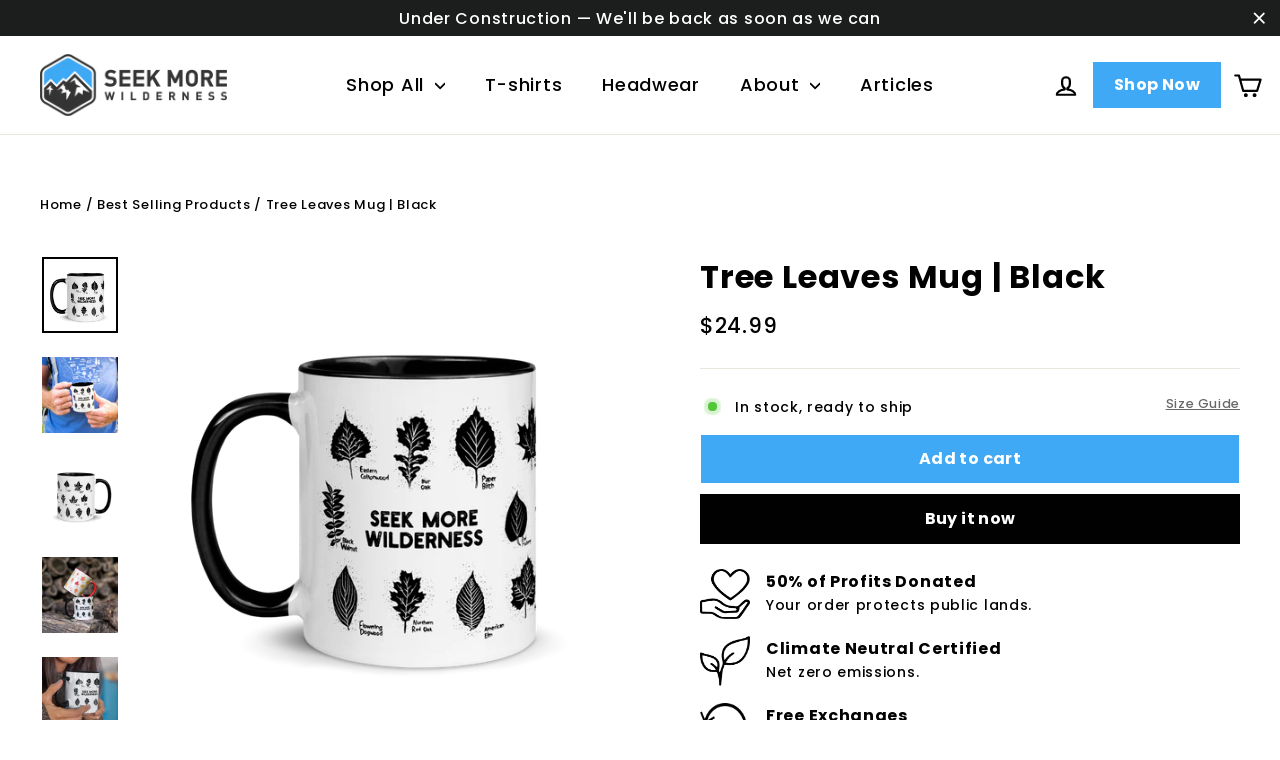

--- FILE ---
content_type: text/html; charset=utf-8
request_url: https://seekmorewilderness.com/collections/best-selling-products/products/tree-leaves-mug-black
body_size: 22890
content:
<!doctype html>
<html class="no-js" lang="en" dir="ltr">
<head>
  <meta charset="utf-8">
  <meta http-equiv="X-UA-Compatible" content="IE=edge,chrome=1">
  <meta name="viewport" content="width=device-width,initial-scale=1">
  <meta name="theme-color" content="#000000">
  <link rel="canonical" href="https://seekmorewilderness.com/products/tree-leaves-mug-black">
  <link rel="preconnect" href="https://cdn.shopify.com">
  <link rel="preconnect" href="https://fonts.shopifycdn.com">
  <link rel="dns-prefetch" href="https://productreviews.shopifycdn.com">
  <link rel="dns-prefetch" href="https://ajax.googleapis.com">
  <link rel="dns-prefetch" href="https://maps.googleapis.com">
  <link rel="dns-prefetch" href="https://maps.gstatic.com"><link rel="shortcut icon" href="//seekmorewilderness.com/cdn/shop/files/SMW_Favicon_-_Color_with_White_Fill_d1cb81a8-98d3-47e3-af7b-ef13d52c0d99_32x32.png?v=1633045636" type="image/png" /><title>Tree Leaves Coffee Mug Black | Seek More Wilderness
</title>
<meta name="description" content="This outdoor ceramic coffee mug is perfect for all tree &amp; plant lovers. 50% of profits from your order are given to our non-profit partners that celebrate and protect public lands."><meta property="og:site_name" content="Seek More Wilderness">
  <meta property="og:url" content="https://seekmorewilderness.com/products/tree-leaves-mug-black">
  <meta property="og:title" content="Tree Leaves Mug  |  Black">
  <meta property="og:type" content="product">
  <meta property="og:description" content="This outdoor ceramic coffee mug is perfect for all tree &amp; plant lovers. 50% of profits from your order are given to our non-profit partners that celebrate and protect public lands."><meta property="og:image" content="http://seekmorewilderness.com/cdn/shop/products/mockup-11d73e17.png?v=1629487743">
    <meta property="og:image:secure_url" content="https://seekmorewilderness.com/cdn/shop/products/mockup-11d73e17.png?v=1629487743">
    <meta property="og:image:width" content="1000">
    <meta property="og:image:height" content="1000"><meta name="twitter:site" content="@">
  <meta name="twitter:card" content="summary_large_image">
  <meta name="twitter:title" content="Tree Leaves Mug  |  Black">
  <meta name="twitter:description" content="This outdoor ceramic coffee mug is perfect for all tree &amp; plant lovers. 50% of profits from your order are given to our non-profit partners that celebrate and protect public lands.">
<style data-shopify>@font-face {
  font-family: Poppins;
  font-weight: 700;
  font-style: normal;
  font-display: swap;
  src: url("//seekmorewilderness.com/cdn/fonts/poppins/poppins_n7.56758dcf284489feb014a026f3727f2f20a54626.woff2") format("woff2"),
       url("//seekmorewilderness.com/cdn/fonts/poppins/poppins_n7.f34f55d9b3d3205d2cd6f64955ff4b36f0cfd8da.woff") format("woff");
}

  @font-face {
  font-family: Poppins;
  font-weight: 500;
  font-style: normal;
  font-display: swap;
  src: url("//seekmorewilderness.com/cdn/fonts/poppins/poppins_n5.ad5b4b72b59a00358afc706450c864c3c8323842.woff2") format("woff2"),
       url("//seekmorewilderness.com/cdn/fonts/poppins/poppins_n5.33757fdf985af2d24b32fcd84c9a09224d4b2c39.woff") format("woff");
}


  @font-face {
  font-family: Poppins;
  font-weight: 700;
  font-style: normal;
  font-display: swap;
  src: url("//seekmorewilderness.com/cdn/fonts/poppins/poppins_n7.56758dcf284489feb014a026f3727f2f20a54626.woff2") format("woff2"),
       url("//seekmorewilderness.com/cdn/fonts/poppins/poppins_n7.f34f55d9b3d3205d2cd6f64955ff4b36f0cfd8da.woff") format("woff");
}

  @font-face {
  font-family: Poppins;
  font-weight: 500;
  font-style: italic;
  font-display: swap;
  src: url("//seekmorewilderness.com/cdn/fonts/poppins/poppins_i5.6acfce842c096080e34792078ef3cb7c3aad24d4.woff2") format("woff2"),
       url("//seekmorewilderness.com/cdn/fonts/poppins/poppins_i5.a49113e4fe0ad7fd7716bd237f1602cbec299b3c.woff") format("woff");
}

  @font-face {
  font-family: Poppins;
  font-weight: 700;
  font-style: italic;
  font-display: swap;
  src: url("//seekmorewilderness.com/cdn/fonts/poppins/poppins_i7.42fd71da11e9d101e1e6c7932199f925f9eea42d.woff2") format("woff2"),
       url("//seekmorewilderness.com/cdn/fonts/poppins/poppins_i7.ec8499dbd7616004e21155106d13837fff4cf556.woff") format("woff");
}

</style><link href="//seekmorewilderness.com/cdn/shop/t/10/assets/theme.css?v=173239990053709596491703208636" rel="stylesheet" type="text/css" media="all" />
<style data-shopify>:root {
    --typeHeaderPrimary: Poppins;
    --typeHeaderFallback: sans-serif;
    --typeHeaderSize: 32px;
    --typeHeaderWeight: 700;
    --typeHeaderLineHeight: 1.4;
    --typeHeaderSpacing: 0.025em;

    --typeBasePrimary:Poppins;
    --typeBaseFallback:sans-serif;
    --typeBaseSize: 14px;
    --typeBaseWeight: 500;
    --typeBaseLineHeight: 1.6;
    --typeBaseSpacing: 0.05em;

    --iconWeight: 5px;
    --iconLinecaps: round;
  }

  
.collection-hero__content:before,
  .hero__image-wrapper:before,
  .hero__media:before {
    background-image: linear-gradient(to bottom, rgba(0, 0, 0, 0.0) 0%, rgba(0, 0, 0, 0.0) 40%, rgba(0, 0, 0, 0.62) 100%);
  }

  .skrim__item-content .skrim__overlay:after {
    background-image: linear-gradient(to bottom, rgba(0, 0, 0, 0.0) 30%, rgba(0, 0, 0, 0.62) 100%);
  }

  .placeholder-content {
    background-image: linear-gradient(100deg, #ffffff 40%, #f7f7f7 63%, #ffffff 79%);
  }</style><script>
    document.documentElement.className = document.documentElement.className.replace('no-js', 'js');

    window.theme = window.theme || {};
    theme.routes = {
      home: "/",
      cart: "/cart.js",
      cartPage: "/cart",
      cartAdd: "/cart/add.js",
      cartChange: "/cart/change.js"
    };
    theme.strings = {
      soldOut: "Sold Out",
      unavailable: "Unavailable",
      inStockLabel: "In stock, ready to ship",
      stockLabel: "Low stock - [count] items left",
      willNotShipUntil: "Ready to ship [date]",
      willBeInStockAfter: "Back in stock [date]",
      waitingForStock: "Inventory on the way",
      cartSavings: "You're saving [savings]",
      cartEmpty: "Your cart is currently empty.",
      cartTermsConfirmation: "You must agree with the terms and conditions of sales to check out",
      searchCollections: "Collections:",
      searchPages: "Pages:",
      searchArticles: "Articles:"
    };
    theme.settings = {
      dynamicVariantsEnable: true,
      cartType: "drawer",
      isCustomerTemplate: false,
      moneyFormat: "${{amount}}",
      predictiveSearch: true,
      predictiveSearchType: "product,article,page,collection",
      quickView: false,
      themeName: 'Motion',
      themeVersion: "8.1.0"
    };
  </script>

  <script>window.performance && window.performance.mark && window.performance.mark('shopify.content_for_header.start');</script><meta name="google-site-verification" content="2dGygA0QXR1lf7huW8952OVXM2aSHT-0t7vAX7Y9Jfs">
<meta id="shopify-digital-wallet" name="shopify-digital-wallet" content="/18874105/digital_wallets/dialog">
<link rel="alternate" type="application/json+oembed" href="https://seekmorewilderness.com/products/tree-leaves-mug-black.oembed">
<script async="async" src="/checkouts/internal/preloads.js?locale=en-US"></script>
<script id="shopify-features" type="application/json">{"accessToken":"3d1cbe9d81abf7b01d3620848fcc090d","betas":["rich-media-storefront-analytics"],"domain":"seekmorewilderness.com","predictiveSearch":true,"shopId":18874105,"locale":"en"}</script>
<script>var Shopify = Shopify || {};
Shopify.shop = "seek-more-wilderness.myshopify.com";
Shopify.locale = "en";
Shopify.currency = {"active":"USD","rate":"1.0"};
Shopify.country = "US";
Shopify.theme = {"name":"SMW 8.1.0 (2022)","id":120542527563,"schema_name":"Motion","schema_version":"8.1.0","theme_store_id":847,"role":"main"};
Shopify.theme.handle = "null";
Shopify.theme.style = {"id":null,"handle":null};
Shopify.cdnHost = "seekmorewilderness.com/cdn";
Shopify.routes = Shopify.routes || {};
Shopify.routes.root = "/";</script>
<script type="module">!function(o){(o.Shopify=o.Shopify||{}).modules=!0}(window);</script>
<script>!function(o){function n(){var o=[];function n(){o.push(Array.prototype.slice.apply(arguments))}return n.q=o,n}var t=o.Shopify=o.Shopify||{};t.loadFeatures=n(),t.autoloadFeatures=n()}(window);</script>
<script id="shop-js-analytics" type="application/json">{"pageType":"product"}</script>
<script defer="defer" async type="module" src="//seekmorewilderness.com/cdn/shopifycloud/shop-js/modules/v2/client.init-shop-cart-sync_IZsNAliE.en.esm.js"></script>
<script defer="defer" async type="module" src="//seekmorewilderness.com/cdn/shopifycloud/shop-js/modules/v2/chunk.common_0OUaOowp.esm.js"></script>
<script type="module">
  await import("//seekmorewilderness.com/cdn/shopifycloud/shop-js/modules/v2/client.init-shop-cart-sync_IZsNAliE.en.esm.js");
await import("//seekmorewilderness.com/cdn/shopifycloud/shop-js/modules/v2/chunk.common_0OUaOowp.esm.js");

  window.Shopify.SignInWithShop?.initShopCartSync?.({"fedCMEnabled":true,"windoidEnabled":true});

</script>
<script>(function() {
  var isLoaded = false;
  function asyncLoad() {
    if (isLoaded) return;
    isLoaded = true;
    var urls = ["\/\/cdn.shopify.com\/proxy\/f8e3cf7fe9d28383b9565b63840648da15dfb7d1fdc863e72d6ccd8884661fc2\/static.cdn.printful.com\/static\/js\/external\/shopify-product-customizer.js?v=0.28\u0026shop=seek-more-wilderness.myshopify.com\u0026sp-cache-control=cHVibGljLCBtYXgtYWdlPTkwMA"];
    for (var i = 0; i < urls.length; i++) {
      var s = document.createElement('script');
      s.type = 'text/javascript';
      s.async = true;
      s.src = urls[i];
      var x = document.getElementsByTagName('script')[0];
      x.parentNode.insertBefore(s, x);
    }
  };
  if(window.attachEvent) {
    window.attachEvent('onload', asyncLoad);
  } else {
    window.addEventListener('load', asyncLoad, false);
  }
})();</script>
<script id="__st">var __st={"a":18874105,"offset":-25200,"reqid":"0d7a5863-0796-43b6-8175-6e3761f53cd7-1768420239","pageurl":"seekmorewilderness.com\/collections\/best-selling-products\/products\/tree-leaves-mug-black","u":"e2e0ef9d8f4a","p":"product","rtyp":"product","rid":4643977887819};</script>
<script>window.ShopifyPaypalV4VisibilityTracking = true;</script>
<script id="captcha-bootstrap">!function(){'use strict';const t='contact',e='account',n='new_comment',o=[[t,t],['blogs',n],['comments',n],[t,'customer']],c=[[e,'customer_login'],[e,'guest_login'],[e,'recover_customer_password'],[e,'create_customer']],r=t=>t.map((([t,e])=>`form[action*='/${t}']:not([data-nocaptcha='true']) input[name='form_type'][value='${e}']`)).join(','),a=t=>()=>t?[...document.querySelectorAll(t)].map((t=>t.form)):[];function s(){const t=[...o],e=r(t);return a(e)}const i='password',u='form_key',d=['recaptcha-v3-token','g-recaptcha-response','h-captcha-response',i],f=()=>{try{return window.sessionStorage}catch{return}},m='__shopify_v',_=t=>t.elements[u];function p(t,e,n=!1){try{const o=window.sessionStorage,c=JSON.parse(o.getItem(e)),{data:r}=function(t){const{data:e,action:n}=t;return t[m]||n?{data:e,action:n}:{data:t,action:n}}(c);for(const[e,n]of Object.entries(r))t.elements[e]&&(t.elements[e].value=n);n&&o.removeItem(e)}catch(o){console.error('form repopulation failed',{error:o})}}const l='form_type',E='cptcha';function T(t){t.dataset[E]=!0}const w=window,h=w.document,L='Shopify',v='ce_forms',y='captcha';let A=!1;((t,e)=>{const n=(g='f06e6c50-85a8-45c8-87d0-21a2b65856fe',I='https://cdn.shopify.com/shopifycloud/storefront-forms-hcaptcha/ce_storefront_forms_captcha_hcaptcha.v1.5.2.iife.js',D={infoText:'Protected by hCaptcha',privacyText:'Privacy',termsText:'Terms'},(t,e,n)=>{const o=w[L][v],c=o.bindForm;if(c)return c(t,g,e,D).then(n);var r;o.q.push([[t,g,e,D],n]),r=I,A||(h.body.append(Object.assign(h.createElement('script'),{id:'captcha-provider',async:!0,src:r})),A=!0)});var g,I,D;w[L]=w[L]||{},w[L][v]=w[L][v]||{},w[L][v].q=[],w[L][y]=w[L][y]||{},w[L][y].protect=function(t,e){n(t,void 0,e),T(t)},Object.freeze(w[L][y]),function(t,e,n,w,h,L){const[v,y,A,g]=function(t,e,n){const i=e?o:[],u=t?c:[],d=[...i,...u],f=r(d),m=r(i),_=r(d.filter((([t,e])=>n.includes(e))));return[a(f),a(m),a(_),s()]}(w,h,L),I=t=>{const e=t.target;return e instanceof HTMLFormElement?e:e&&e.form},D=t=>v().includes(t);t.addEventListener('submit',(t=>{const e=I(t);if(!e)return;const n=D(e)&&!e.dataset.hcaptchaBound&&!e.dataset.recaptchaBound,o=_(e),c=g().includes(e)&&(!o||!o.value);(n||c)&&t.preventDefault(),c&&!n&&(function(t){try{if(!f())return;!function(t){const e=f();if(!e)return;const n=_(t);if(!n)return;const o=n.value;o&&e.removeItem(o)}(t);const e=Array.from(Array(32),(()=>Math.random().toString(36)[2])).join('');!function(t,e){_(t)||t.append(Object.assign(document.createElement('input'),{type:'hidden',name:u})),t.elements[u].value=e}(t,e),function(t,e){const n=f();if(!n)return;const o=[...t.querySelectorAll(`input[type='${i}']`)].map((({name:t})=>t)),c=[...d,...o],r={};for(const[a,s]of new FormData(t).entries())c.includes(a)||(r[a]=s);n.setItem(e,JSON.stringify({[m]:1,action:t.action,data:r}))}(t,e)}catch(e){console.error('failed to persist form',e)}}(e),e.submit())}));const S=(t,e)=>{t&&!t.dataset[E]&&(n(t,e.some((e=>e===t))),T(t))};for(const o of['focusin','change'])t.addEventListener(o,(t=>{const e=I(t);D(e)&&S(e,y())}));const B=e.get('form_key'),M=e.get(l),P=B&&M;t.addEventListener('DOMContentLoaded',(()=>{const t=y();if(P)for(const e of t)e.elements[l].value===M&&p(e,B);[...new Set([...A(),...v().filter((t=>'true'===t.dataset.shopifyCaptcha))])].forEach((e=>S(e,t)))}))}(h,new URLSearchParams(w.location.search),n,t,e,['guest_login'])})(!0,!0)}();</script>
<script integrity="sha256-4kQ18oKyAcykRKYeNunJcIwy7WH5gtpwJnB7kiuLZ1E=" data-source-attribution="shopify.loadfeatures" defer="defer" src="//seekmorewilderness.com/cdn/shopifycloud/storefront/assets/storefront/load_feature-a0a9edcb.js" crossorigin="anonymous"></script>
<script data-source-attribution="shopify.dynamic_checkout.dynamic.init">var Shopify=Shopify||{};Shopify.PaymentButton=Shopify.PaymentButton||{isStorefrontPortableWallets:!0,init:function(){window.Shopify.PaymentButton.init=function(){};var t=document.createElement("script");t.src="https://seekmorewilderness.com/cdn/shopifycloud/portable-wallets/latest/portable-wallets.en.js",t.type="module",document.head.appendChild(t)}};
</script>
<script data-source-attribution="shopify.dynamic_checkout.buyer_consent">
  function portableWalletsHideBuyerConsent(e){var t=document.getElementById("shopify-buyer-consent"),n=document.getElementById("shopify-subscription-policy-button");t&&n&&(t.classList.add("hidden"),t.setAttribute("aria-hidden","true"),n.removeEventListener("click",e))}function portableWalletsShowBuyerConsent(e){var t=document.getElementById("shopify-buyer-consent"),n=document.getElementById("shopify-subscription-policy-button");t&&n&&(t.classList.remove("hidden"),t.removeAttribute("aria-hidden"),n.addEventListener("click",e))}window.Shopify?.PaymentButton&&(window.Shopify.PaymentButton.hideBuyerConsent=portableWalletsHideBuyerConsent,window.Shopify.PaymentButton.showBuyerConsent=portableWalletsShowBuyerConsent);
</script>
<script>
  function portableWalletsCleanup(e){e&&e.src&&console.error("Failed to load portable wallets script "+e.src);var t=document.querySelectorAll("shopify-accelerated-checkout .shopify-payment-button__skeleton, shopify-accelerated-checkout-cart .wallet-cart-button__skeleton"),e=document.getElementById("shopify-buyer-consent");for(let e=0;e<t.length;e++)t[e].remove();e&&e.remove()}function portableWalletsNotLoadedAsModule(e){e instanceof ErrorEvent&&"string"==typeof e.message&&e.message.includes("import.meta")&&"string"==typeof e.filename&&e.filename.includes("portable-wallets")&&(window.removeEventListener("error",portableWalletsNotLoadedAsModule),window.Shopify.PaymentButton.failedToLoad=e,"loading"===document.readyState?document.addEventListener("DOMContentLoaded",window.Shopify.PaymentButton.init):window.Shopify.PaymentButton.init())}window.addEventListener("error",portableWalletsNotLoadedAsModule);
</script>

<script type="module" src="https://seekmorewilderness.com/cdn/shopifycloud/portable-wallets/latest/portable-wallets.en.js" onError="portableWalletsCleanup(this)" crossorigin="anonymous"></script>
<script nomodule>
  document.addEventListener("DOMContentLoaded", portableWalletsCleanup);
</script>

<link id="shopify-accelerated-checkout-styles" rel="stylesheet" media="screen" href="https://seekmorewilderness.com/cdn/shopifycloud/portable-wallets/latest/accelerated-checkout-backwards-compat.css" crossorigin="anonymous">
<style id="shopify-accelerated-checkout-cart">
        #shopify-buyer-consent {
  margin-top: 1em;
  display: inline-block;
  width: 100%;
}

#shopify-buyer-consent.hidden {
  display: none;
}

#shopify-subscription-policy-button {
  background: none;
  border: none;
  padding: 0;
  text-decoration: underline;
  font-size: inherit;
  cursor: pointer;
}

#shopify-subscription-policy-button::before {
  box-shadow: none;
}

      </style>

<script>window.performance && window.performance.mark && window.performance.mark('shopify.content_for_header.end');</script>

  <script src="//seekmorewilderness.com/cdn/shop/t/10/assets/vendor-scripts-v13.js" defer="defer"></script><script src="//seekmorewilderness.com/cdn/shop/t/10/assets/theme.min.js?v=41229230650187992371632507609" defer="defer"></script><script>var loox_global_hash = '1646758665157';</script><style>.loox-reviews-default { max-width: 1200px; margin: 0 auto; }.loox-rating .loox-icon { color:#ecc341; }</style>
<link href="https://monorail-edge.shopifysvc.com" rel="dns-prefetch">
<script>(function(){if ("sendBeacon" in navigator && "performance" in window) {try {var session_token_from_headers = performance.getEntriesByType('navigation')[0].serverTiming.find(x => x.name == '_s').description;} catch {var session_token_from_headers = undefined;}var session_cookie_matches = document.cookie.match(/_shopify_s=([^;]*)/);var session_token_from_cookie = session_cookie_matches && session_cookie_matches.length === 2 ? session_cookie_matches[1] : "";var session_token = session_token_from_headers || session_token_from_cookie || "";function handle_abandonment_event(e) {var entries = performance.getEntries().filter(function(entry) {return /monorail-edge.shopifysvc.com/.test(entry.name);});if (!window.abandonment_tracked && entries.length === 0) {window.abandonment_tracked = true;var currentMs = Date.now();var navigation_start = performance.timing.navigationStart;var payload = {shop_id: 18874105,url: window.location.href,navigation_start,duration: currentMs - navigation_start,session_token,page_type: "product"};window.navigator.sendBeacon("https://monorail-edge.shopifysvc.com/v1/produce", JSON.stringify({schema_id: "online_store_buyer_site_abandonment/1.1",payload: payload,metadata: {event_created_at_ms: currentMs,event_sent_at_ms: currentMs}}));}}window.addEventListener('pagehide', handle_abandonment_event);}}());</script>
<script id="web-pixels-manager-setup">(function e(e,d,r,n,o){if(void 0===o&&(o={}),!Boolean(null===(a=null===(i=window.Shopify)||void 0===i?void 0:i.analytics)||void 0===a?void 0:a.replayQueue)){var i,a;window.Shopify=window.Shopify||{};var t=window.Shopify;t.analytics=t.analytics||{};var s=t.analytics;s.replayQueue=[],s.publish=function(e,d,r){return s.replayQueue.push([e,d,r]),!0};try{self.performance.mark("wpm:start")}catch(e){}var l=function(){var e={modern:/Edge?\/(1{2}[4-9]|1[2-9]\d|[2-9]\d{2}|\d{4,})\.\d+(\.\d+|)|Firefox\/(1{2}[4-9]|1[2-9]\d|[2-9]\d{2}|\d{4,})\.\d+(\.\d+|)|Chrom(ium|e)\/(9{2}|\d{3,})\.\d+(\.\d+|)|(Maci|X1{2}).+ Version\/(15\.\d+|(1[6-9]|[2-9]\d|\d{3,})\.\d+)([,.]\d+|)( \(\w+\)|)( Mobile\/\w+|) Safari\/|Chrome.+OPR\/(9{2}|\d{3,})\.\d+\.\d+|(CPU[ +]OS|iPhone[ +]OS|CPU[ +]iPhone|CPU IPhone OS|CPU iPad OS)[ +]+(15[._]\d+|(1[6-9]|[2-9]\d|\d{3,})[._]\d+)([._]\d+|)|Android:?[ /-](13[3-9]|1[4-9]\d|[2-9]\d{2}|\d{4,})(\.\d+|)(\.\d+|)|Android.+Firefox\/(13[5-9]|1[4-9]\d|[2-9]\d{2}|\d{4,})\.\d+(\.\d+|)|Android.+Chrom(ium|e)\/(13[3-9]|1[4-9]\d|[2-9]\d{2}|\d{4,})\.\d+(\.\d+|)|SamsungBrowser\/([2-9]\d|\d{3,})\.\d+/,legacy:/Edge?\/(1[6-9]|[2-9]\d|\d{3,})\.\d+(\.\d+|)|Firefox\/(5[4-9]|[6-9]\d|\d{3,})\.\d+(\.\d+|)|Chrom(ium|e)\/(5[1-9]|[6-9]\d|\d{3,})\.\d+(\.\d+|)([\d.]+$|.*Safari\/(?![\d.]+ Edge\/[\d.]+$))|(Maci|X1{2}).+ Version\/(10\.\d+|(1[1-9]|[2-9]\d|\d{3,})\.\d+)([,.]\d+|)( \(\w+\)|)( Mobile\/\w+|) Safari\/|Chrome.+OPR\/(3[89]|[4-9]\d|\d{3,})\.\d+\.\d+|(CPU[ +]OS|iPhone[ +]OS|CPU[ +]iPhone|CPU IPhone OS|CPU iPad OS)[ +]+(10[._]\d+|(1[1-9]|[2-9]\d|\d{3,})[._]\d+)([._]\d+|)|Android:?[ /-](13[3-9]|1[4-9]\d|[2-9]\d{2}|\d{4,})(\.\d+|)(\.\d+|)|Mobile Safari.+OPR\/([89]\d|\d{3,})\.\d+\.\d+|Android.+Firefox\/(13[5-9]|1[4-9]\d|[2-9]\d{2}|\d{4,})\.\d+(\.\d+|)|Android.+Chrom(ium|e)\/(13[3-9]|1[4-9]\d|[2-9]\d{2}|\d{4,})\.\d+(\.\d+|)|Android.+(UC? ?Browser|UCWEB|U3)[ /]?(15\.([5-9]|\d{2,})|(1[6-9]|[2-9]\d|\d{3,})\.\d+)\.\d+|SamsungBrowser\/(5\.\d+|([6-9]|\d{2,})\.\d+)|Android.+MQ{2}Browser\/(14(\.(9|\d{2,})|)|(1[5-9]|[2-9]\d|\d{3,})(\.\d+|))(\.\d+|)|K[Aa][Ii]OS\/(3\.\d+|([4-9]|\d{2,})\.\d+)(\.\d+|)/},d=e.modern,r=e.legacy,n=navigator.userAgent;return n.match(d)?"modern":n.match(r)?"legacy":"unknown"}(),u="modern"===l?"modern":"legacy",c=(null!=n?n:{modern:"",legacy:""})[u],f=function(e){return[e.baseUrl,"/wpm","/b",e.hashVersion,"modern"===e.buildTarget?"m":"l",".js"].join("")}({baseUrl:d,hashVersion:r,buildTarget:u}),m=function(e){var d=e.version,r=e.bundleTarget,n=e.surface,o=e.pageUrl,i=e.monorailEndpoint;return{emit:function(e){var a=e.status,t=e.errorMsg,s=(new Date).getTime(),l=JSON.stringify({metadata:{event_sent_at_ms:s},events:[{schema_id:"web_pixels_manager_load/3.1",payload:{version:d,bundle_target:r,page_url:o,status:a,surface:n,error_msg:t},metadata:{event_created_at_ms:s}}]});if(!i)return console&&console.warn&&console.warn("[Web Pixels Manager] No Monorail endpoint provided, skipping logging."),!1;try{return self.navigator.sendBeacon.bind(self.navigator)(i,l)}catch(e){}var u=new XMLHttpRequest;try{return u.open("POST",i,!0),u.setRequestHeader("Content-Type","text/plain"),u.send(l),!0}catch(e){return console&&console.warn&&console.warn("[Web Pixels Manager] Got an unhandled error while logging to Monorail."),!1}}}}({version:r,bundleTarget:l,surface:e.surface,pageUrl:self.location.href,monorailEndpoint:e.monorailEndpoint});try{o.browserTarget=l,function(e){var d=e.src,r=e.async,n=void 0===r||r,o=e.onload,i=e.onerror,a=e.sri,t=e.scriptDataAttributes,s=void 0===t?{}:t,l=document.createElement("script"),u=document.querySelector("head"),c=document.querySelector("body");if(l.async=n,l.src=d,a&&(l.integrity=a,l.crossOrigin="anonymous"),s)for(var f in s)if(Object.prototype.hasOwnProperty.call(s,f))try{l.dataset[f]=s[f]}catch(e){}if(o&&l.addEventListener("load",o),i&&l.addEventListener("error",i),u)u.appendChild(l);else{if(!c)throw new Error("Did not find a head or body element to append the script");c.appendChild(l)}}({src:f,async:!0,onload:function(){if(!function(){var e,d;return Boolean(null===(d=null===(e=window.Shopify)||void 0===e?void 0:e.analytics)||void 0===d?void 0:d.initialized)}()){var d=window.webPixelsManager.init(e)||void 0;if(d){var r=window.Shopify.analytics;r.replayQueue.forEach((function(e){var r=e[0],n=e[1],o=e[2];d.publishCustomEvent(r,n,o)})),r.replayQueue=[],r.publish=d.publishCustomEvent,r.visitor=d.visitor,r.initialized=!0}}},onerror:function(){return m.emit({status:"failed",errorMsg:"".concat(f," has failed to load")})},sri:function(e){var d=/^sha384-[A-Za-z0-9+/=]+$/;return"string"==typeof e&&d.test(e)}(c)?c:"",scriptDataAttributes:o}),m.emit({status:"loading"})}catch(e){m.emit({status:"failed",errorMsg:(null==e?void 0:e.message)||"Unknown error"})}}})({shopId: 18874105,storefrontBaseUrl: "https://seekmorewilderness.com",extensionsBaseUrl: "https://extensions.shopifycdn.com/cdn/shopifycloud/web-pixels-manager",monorailEndpoint: "https://monorail-edge.shopifysvc.com/unstable/produce_batch",surface: "storefront-renderer",enabledBetaFlags: ["2dca8a86","a0d5f9d2"],webPixelsConfigList: [{"id":"256376907","configuration":"{\"config\":\"{\\\"pixel_id\\\":\\\"G-CH30MNM7R5\\\",\\\"target_country\\\":\\\"US\\\",\\\"gtag_events\\\":[{\\\"type\\\":\\\"search\\\",\\\"action_label\\\":[\\\"G-CH30MNM7R5\\\",\\\"AW-584326195\\\/eQAMCJiopN8BELO40JYC\\\"]},{\\\"type\\\":\\\"begin_checkout\\\",\\\"action_label\\\":[\\\"G-CH30MNM7R5\\\",\\\"AW-584326195\\\/5WgkCJWopN8BELO40JYC\\\"]},{\\\"type\\\":\\\"view_item\\\",\\\"action_label\\\":[\\\"G-CH30MNM7R5\\\",\\\"AW-584326195\\\/hszvCNWmpN8BELO40JYC\\\",\\\"MC-JEHM68YQY1\\\"]},{\\\"type\\\":\\\"purchase\\\",\\\"action_label\\\":[\\\"G-CH30MNM7R5\\\",\\\"AW-584326195\\\/OSB4CNKmpN8BELO40JYC\\\",\\\"MC-JEHM68YQY1\\\"]},{\\\"type\\\":\\\"page_view\\\",\\\"action_label\\\":[\\\"G-CH30MNM7R5\\\",\\\"AW-584326195\\\/-kDVCM-mpN8BELO40JYC\\\",\\\"MC-JEHM68YQY1\\\"]},{\\\"type\\\":\\\"add_payment_info\\\",\\\"action_label\\\":[\\\"G-CH30MNM7R5\\\",\\\"AW-584326195\\\/duaUCJuopN8BELO40JYC\\\"]},{\\\"type\\\":\\\"add_to_cart\\\",\\\"action_label\\\":[\\\"G-CH30MNM7R5\\\",\\\"AW-584326195\\\/17-5CNimpN8BELO40JYC\\\"]}],\\\"enable_monitoring_mode\\\":false}\"}","eventPayloadVersion":"v1","runtimeContext":"OPEN","scriptVersion":"b2a88bafab3e21179ed38636efcd8a93","type":"APP","apiClientId":1780363,"privacyPurposes":[],"dataSharingAdjustments":{"protectedCustomerApprovalScopes":["read_customer_address","read_customer_email","read_customer_name","read_customer_personal_data","read_customer_phone"]}},{"id":"102924363","configuration":"{\"pixel_id\":\"367152017047285\",\"pixel_type\":\"facebook_pixel\",\"metaapp_system_user_token\":\"-\"}","eventPayloadVersion":"v1","runtimeContext":"OPEN","scriptVersion":"ca16bc87fe92b6042fbaa3acc2fbdaa6","type":"APP","apiClientId":2329312,"privacyPurposes":["ANALYTICS","MARKETING","SALE_OF_DATA"],"dataSharingAdjustments":{"protectedCustomerApprovalScopes":["read_customer_address","read_customer_email","read_customer_name","read_customer_personal_data","read_customer_phone"]}},{"id":"shopify-app-pixel","configuration":"{}","eventPayloadVersion":"v1","runtimeContext":"STRICT","scriptVersion":"0450","apiClientId":"shopify-pixel","type":"APP","privacyPurposes":["ANALYTICS","MARKETING"]},{"id":"shopify-custom-pixel","eventPayloadVersion":"v1","runtimeContext":"LAX","scriptVersion":"0450","apiClientId":"shopify-pixel","type":"CUSTOM","privacyPurposes":["ANALYTICS","MARKETING"]}],isMerchantRequest: false,initData: {"shop":{"name":"Seek More Wilderness","paymentSettings":{"currencyCode":"USD"},"myshopifyDomain":"seek-more-wilderness.myshopify.com","countryCode":"US","storefrontUrl":"https:\/\/seekmorewilderness.com"},"customer":null,"cart":null,"checkout":null,"productVariants":[{"price":{"amount":24.99,"currencyCode":"USD"},"product":{"title":"Tree Leaves Mug  |  Black","vendor":"Seek More Wilderness","id":"4643977887819","untranslatedTitle":"Tree Leaves Mug  |  Black","url":"\/products\/tree-leaves-mug-black","type":"Home"},"id":"39535736455243","image":{"src":"\/\/seekmorewilderness.com\/cdn\/shop\/products\/mockup-11d73e17.png?v=1629487743"},"sku":"2403714_11051","title":"Default Title","untranslatedTitle":"Default Title"}],"purchasingCompany":null},},"https://seekmorewilderness.com/cdn","7cecd0b6w90c54c6cpe92089d5m57a67346",{"modern":"","legacy":""},{"shopId":"18874105","storefrontBaseUrl":"https:\/\/seekmorewilderness.com","extensionBaseUrl":"https:\/\/extensions.shopifycdn.com\/cdn\/shopifycloud\/web-pixels-manager","surface":"storefront-renderer","enabledBetaFlags":"[\"2dca8a86\", \"a0d5f9d2\"]","isMerchantRequest":"false","hashVersion":"7cecd0b6w90c54c6cpe92089d5m57a67346","publish":"custom","events":"[[\"page_viewed\",{}],[\"product_viewed\",{\"productVariant\":{\"price\":{\"amount\":24.99,\"currencyCode\":\"USD\"},\"product\":{\"title\":\"Tree Leaves Mug  |  Black\",\"vendor\":\"Seek More Wilderness\",\"id\":\"4643977887819\",\"untranslatedTitle\":\"Tree Leaves Mug  |  Black\",\"url\":\"\/products\/tree-leaves-mug-black\",\"type\":\"Home\"},\"id\":\"39535736455243\",\"image\":{\"src\":\"\/\/seekmorewilderness.com\/cdn\/shop\/products\/mockup-11d73e17.png?v=1629487743\"},\"sku\":\"2403714_11051\",\"title\":\"Default Title\",\"untranslatedTitle\":\"Default Title\"}}]]"});</script><script>
  window.ShopifyAnalytics = window.ShopifyAnalytics || {};
  window.ShopifyAnalytics.meta = window.ShopifyAnalytics.meta || {};
  window.ShopifyAnalytics.meta.currency = 'USD';
  var meta = {"product":{"id":4643977887819,"gid":"gid:\/\/shopify\/Product\/4643977887819","vendor":"Seek More Wilderness","type":"Home","handle":"tree-leaves-mug-black","variants":[{"id":39535736455243,"price":2499,"name":"Tree Leaves Mug  |  Black","public_title":null,"sku":"2403714_11051"}],"remote":false},"page":{"pageType":"product","resourceType":"product","resourceId":4643977887819,"requestId":"0d7a5863-0796-43b6-8175-6e3761f53cd7-1768420239"}};
  for (var attr in meta) {
    window.ShopifyAnalytics.meta[attr] = meta[attr];
  }
</script>
<script class="analytics">
  (function () {
    var customDocumentWrite = function(content) {
      var jquery = null;

      if (window.jQuery) {
        jquery = window.jQuery;
      } else if (window.Checkout && window.Checkout.$) {
        jquery = window.Checkout.$;
      }

      if (jquery) {
        jquery('body').append(content);
      }
    };

    var hasLoggedConversion = function(token) {
      if (token) {
        return document.cookie.indexOf('loggedConversion=' + token) !== -1;
      }
      return false;
    }

    var setCookieIfConversion = function(token) {
      if (token) {
        var twoMonthsFromNow = new Date(Date.now());
        twoMonthsFromNow.setMonth(twoMonthsFromNow.getMonth() + 2);

        document.cookie = 'loggedConversion=' + token + '; expires=' + twoMonthsFromNow;
      }
    }

    var trekkie = window.ShopifyAnalytics.lib = window.trekkie = window.trekkie || [];
    if (trekkie.integrations) {
      return;
    }
    trekkie.methods = [
      'identify',
      'page',
      'ready',
      'track',
      'trackForm',
      'trackLink'
    ];
    trekkie.factory = function(method) {
      return function() {
        var args = Array.prototype.slice.call(arguments);
        args.unshift(method);
        trekkie.push(args);
        return trekkie;
      };
    };
    for (var i = 0; i < trekkie.methods.length; i++) {
      var key = trekkie.methods[i];
      trekkie[key] = trekkie.factory(key);
    }
    trekkie.load = function(config) {
      trekkie.config = config || {};
      trekkie.config.initialDocumentCookie = document.cookie;
      var first = document.getElementsByTagName('script')[0];
      var script = document.createElement('script');
      script.type = 'text/javascript';
      script.onerror = function(e) {
        var scriptFallback = document.createElement('script');
        scriptFallback.type = 'text/javascript';
        scriptFallback.onerror = function(error) {
                var Monorail = {
      produce: function produce(monorailDomain, schemaId, payload) {
        var currentMs = new Date().getTime();
        var event = {
          schema_id: schemaId,
          payload: payload,
          metadata: {
            event_created_at_ms: currentMs,
            event_sent_at_ms: currentMs
          }
        };
        return Monorail.sendRequest("https://" + monorailDomain + "/v1/produce", JSON.stringify(event));
      },
      sendRequest: function sendRequest(endpointUrl, payload) {
        // Try the sendBeacon API
        if (window && window.navigator && typeof window.navigator.sendBeacon === 'function' && typeof window.Blob === 'function' && !Monorail.isIos12()) {
          var blobData = new window.Blob([payload], {
            type: 'text/plain'
          });

          if (window.navigator.sendBeacon(endpointUrl, blobData)) {
            return true;
          } // sendBeacon was not successful

        } // XHR beacon

        var xhr = new XMLHttpRequest();

        try {
          xhr.open('POST', endpointUrl);
          xhr.setRequestHeader('Content-Type', 'text/plain');
          xhr.send(payload);
        } catch (e) {
          console.log(e);
        }

        return false;
      },
      isIos12: function isIos12() {
        return window.navigator.userAgent.lastIndexOf('iPhone; CPU iPhone OS 12_') !== -1 || window.navigator.userAgent.lastIndexOf('iPad; CPU OS 12_') !== -1;
      }
    };
    Monorail.produce('monorail-edge.shopifysvc.com',
      'trekkie_storefront_load_errors/1.1',
      {shop_id: 18874105,
      theme_id: 120542527563,
      app_name: "storefront",
      context_url: window.location.href,
      source_url: "//seekmorewilderness.com/cdn/s/trekkie.storefront.55c6279c31a6628627b2ba1c5ff367020da294e2.min.js"});

        };
        scriptFallback.async = true;
        scriptFallback.src = '//seekmorewilderness.com/cdn/s/trekkie.storefront.55c6279c31a6628627b2ba1c5ff367020da294e2.min.js';
        first.parentNode.insertBefore(scriptFallback, first);
      };
      script.async = true;
      script.src = '//seekmorewilderness.com/cdn/s/trekkie.storefront.55c6279c31a6628627b2ba1c5ff367020da294e2.min.js';
      first.parentNode.insertBefore(script, first);
    };
    trekkie.load(
      {"Trekkie":{"appName":"storefront","development":false,"defaultAttributes":{"shopId":18874105,"isMerchantRequest":null,"themeId":120542527563,"themeCityHash":"3488263336124276607","contentLanguage":"en","currency":"USD","eventMetadataId":"326ac33c-0b97-4178-8d4f-ce8dc37b2934"},"isServerSideCookieWritingEnabled":true,"monorailRegion":"shop_domain","enabledBetaFlags":["65f19447"]},"Session Attribution":{},"S2S":{"facebookCapiEnabled":true,"source":"trekkie-storefront-renderer","apiClientId":580111}}
    );

    var loaded = false;
    trekkie.ready(function() {
      if (loaded) return;
      loaded = true;

      window.ShopifyAnalytics.lib = window.trekkie;

      var originalDocumentWrite = document.write;
      document.write = customDocumentWrite;
      try { window.ShopifyAnalytics.merchantGoogleAnalytics.call(this); } catch(error) {};
      document.write = originalDocumentWrite;

      window.ShopifyAnalytics.lib.page(null,{"pageType":"product","resourceType":"product","resourceId":4643977887819,"requestId":"0d7a5863-0796-43b6-8175-6e3761f53cd7-1768420239","shopifyEmitted":true});

      var match = window.location.pathname.match(/checkouts\/(.+)\/(thank_you|post_purchase)/)
      var token = match? match[1]: undefined;
      if (!hasLoggedConversion(token)) {
        setCookieIfConversion(token);
        window.ShopifyAnalytics.lib.track("Viewed Product",{"currency":"USD","variantId":39535736455243,"productId":4643977887819,"productGid":"gid:\/\/shopify\/Product\/4643977887819","name":"Tree Leaves Mug  |  Black","price":"24.99","sku":"2403714_11051","brand":"Seek More Wilderness","variant":null,"category":"Home","nonInteraction":true,"remote":false},undefined,undefined,{"shopifyEmitted":true});
      window.ShopifyAnalytics.lib.track("monorail:\/\/trekkie_storefront_viewed_product\/1.1",{"currency":"USD","variantId":39535736455243,"productId":4643977887819,"productGid":"gid:\/\/shopify\/Product\/4643977887819","name":"Tree Leaves Mug  |  Black","price":"24.99","sku":"2403714_11051","brand":"Seek More Wilderness","variant":null,"category":"Home","nonInteraction":true,"remote":false,"referer":"https:\/\/seekmorewilderness.com\/collections\/best-selling-products\/products\/tree-leaves-mug-black"});
      }
    });


        var eventsListenerScript = document.createElement('script');
        eventsListenerScript.async = true;
        eventsListenerScript.src = "//seekmorewilderness.com/cdn/shopifycloud/storefront/assets/shop_events_listener-3da45d37.js";
        document.getElementsByTagName('head')[0].appendChild(eventsListenerScript);

})();</script>
  <script>
  if (!window.ga || (window.ga && typeof window.ga !== 'function')) {
    window.ga = function ga() {
      (window.ga.q = window.ga.q || []).push(arguments);
      if (window.Shopify && window.Shopify.analytics && typeof window.Shopify.analytics.publish === 'function') {
        window.Shopify.analytics.publish("ga_stub_called", {}, {sendTo: "google_osp_migration"});
      }
      console.error("Shopify's Google Analytics stub called with:", Array.from(arguments), "\nSee https://help.shopify.com/manual/promoting-marketing/pixels/pixel-migration#google for more information.");
    };
    if (window.Shopify && window.Shopify.analytics && typeof window.Shopify.analytics.publish === 'function') {
      window.Shopify.analytics.publish("ga_stub_initialized", {}, {sendTo: "google_osp_migration"});
    }
  }
</script>
<script
  defer
  src="https://seekmorewilderness.com/cdn/shopifycloud/perf-kit/shopify-perf-kit-3.0.3.min.js"
  data-application="storefront-renderer"
  data-shop-id="18874105"
  data-render-region="gcp-us-central1"
  data-page-type="product"
  data-theme-instance-id="120542527563"
  data-theme-name="Motion"
  data-theme-version="8.1.0"
  data-monorail-region="shop_domain"
  data-resource-timing-sampling-rate="10"
  data-shs="true"
  data-shs-beacon="true"
  data-shs-export-with-fetch="true"
  data-shs-logs-sample-rate="1"
  data-shs-beacon-endpoint="https://seekmorewilderness.com/api/collect"
></script>
</head>

<body class="template-product" data-transitions="true" data-type_header_capitalize="false" data-type_base_accent_transform="true" data-type_header_accent_transform="true" data-animate_sections="true" data-animate_underlines="true" data-animate_buttons="true" data-animate_images="true" data-animate_page_transition_style="page-slow-fade" data-type_header_text_alignment="false" data-animate_images_style="zoom-fade">

  
    <script type="text/javascript">window.setTimeout(function() { document.body.className += " loaded"; }, 25);</script>
  	

  <div id="PageContainer" class="page-container">
    <div class="transition-body"><div id="shopify-section-header" class="shopify-section"><div id="NavDrawer" class="drawer drawer--right">
  <div class="drawer__contents">
    <div class="drawer__fixed-header">
      <div class="drawer__header appear-animation appear-delay-2">
        <div class="drawer__title"></div>
        <div class="drawer__close">
          <button type="button" class="drawer__close-button js-drawer-close">
            <svg aria-hidden="true" focusable="false" role="presentation" class="icon icon-close" viewBox="0 0 64 64"><path d="M19 17.61l27.12 27.13m0-27.12L19 44.74"/></svg>
            <span class="icon__fallback-text">Close menu</span>
          </button>
        </div>
      </div>
    </div>
    <div class="drawer__scrollable">
      <ul class="mobile-nav" role="navigation" aria-label="Primary"><li class="mobile-nav__item appear-animation appear-delay-3"><div class="mobile-nav__has-sublist"><button type="button" class="mobile-nav__link--button collapsible-trigger collapsible--auto-height" aria-controls="Linklist-collections-all1">
                    <span class="mobile-nav__faux-link">Shop All</span>
                    <div class="mobile-nav__toggle">
                      <span><span class="collapsible-trigger__icon collapsible-trigger__icon--open" role="presentation">
  <svg aria-hidden="true" focusable="false" role="presentation" class="icon icon--wide icon-chevron-down" viewBox="0 0 28 16"><path d="M1.57 1.59l12.76 12.77L27.1 1.59" stroke-width="2" stroke="#000" fill="none" fill-rule="evenodd"/></svg>
</span>
</span>
                    </div>
                  </button></div><div id="Linklist-collections-all1" class="mobile-nav__sublist collapsible-content collapsible-content--all">
                <div class="collapsible-content__inner">
                  <ul class="mobile-nav__sublist"><li class="mobile-nav__item">
                        <div class="mobile-nav__child-item"><a href="/collections/all" class="mobile-nav__link" id="Sublabel-collections-all1">
                              Shop All
                            </a></div></li><li class="mobile-nav__item">
                        <div class="mobile-nav__child-item"><a href="/collections/headwear" class="mobile-nav__link" id="Sublabel-collections-headwear2">
                              Headwear
                            </a></div></li><li class="mobile-nav__item">
                        <div class="mobile-nav__child-item"><a href="/collections/home" class="mobile-nav__link" id="Sublabel-collections-home3">
                              Home
                            </a></div></li><li class="mobile-nav__item">
                        <div class="mobile-nav__child-item"><a href="/collections/shirts" class="mobile-nav__link" id="Sublabel-collections-shirts4">
                              Shirts
                            </a><button type="button" class="collapsible-trigger" aria-controls="Sublinklist-collections-all1-collections-shirts4" aria-labelledby="Sublabel-collections-shirts4"><span class="collapsible-trigger__icon collapsible-trigger__icon--open collapsible-trigger__icon--circle" role="presentation">
  <svg aria-hidden="true" focusable="false" role="presentation" class="icon icon-plus" viewBox="0 0 20 20"><path fill="#444" d="M17.409 8.929h-6.695V2.258c0-.566-.506-1.029-1.071-1.029s-1.071.463-1.071 1.029v6.671H1.967C1.401 8.929.938 9.435.938 10s.463 1.071 1.029 1.071h6.605V17.7c0 .566.506 1.029 1.071 1.029s1.071-.463 1.071-1.029v-6.629h6.695c.566 0 1.029-.506 1.029-1.071s-.463-1.071-1.029-1.071z"/></svg>
  <svg aria-hidden="true" focusable="false" role="presentation" class="icon icon-minus" viewBox="0 0 20 20"><path fill="#444" d="M17.543 11.029H2.1A1.032 1.032 0 0 1 1.071 10c0-.566.463-1.029 1.029-1.029h15.443c.566 0 1.029.463 1.029 1.029 0 .566-.463 1.029-1.029 1.029z"/></svg>
</span>
</button></div><div id="Sublinklist-collections-all1-collections-shirts4" class="mobile-nav__sublist collapsible-content collapsible-content--all" aria-labelledby="Sublabel-collections-shirts4">
                            <div class="collapsible-content__inner">
                              <ul class="mobile-nav__grandchildlist"><li class="mobile-nav__item">
                                    <a href="/collections/shirts-t-shirts" class="mobile-nav__link">
                                      T-shirts
                                    </a>
                                  </li><li class="mobile-nav__item">
                                    <a href="/collections/long-sleeves" class="mobile-nav__link">
                                      Long Sleeves
                                    </a>
                                  </li></ul>
                            </div>
                          </div></li><li class="mobile-nav__item">
                        <div class="mobile-nav__child-item"><a href="/collections/stickers" class="mobile-nav__link" id="Sublabel-collections-stickers5">
                              Stickers
                            </a></div></li><li class="mobile-nav__item">
                        <div class="mobile-nav__child-item"><a href="/collections/sweatshirts" class="mobile-nav__link" id="Sublabel-collections-sweatshirts6">
                              Sweatshirts
                            </a></div></li></ul></div>
              </div></li><li class="mobile-nav__item appear-animation appear-delay-4"><a href="/collections/shirts-t-shirts" class="mobile-nav__link">T-shirts</a></li><li class="mobile-nav__item appear-animation appear-delay-5"><a href="/collections/headwear" class="mobile-nav__link">Headwear</a></li><li class="mobile-nav__item appear-animation appear-delay-6"><div class="mobile-nav__has-sublist"><button type="button" class="mobile-nav__link--button collapsible-trigger collapsible--auto-height" aria-controls="Linklist-pages-about4">
                    <span class="mobile-nav__faux-link">About</span>
                    <div class="mobile-nav__toggle">
                      <span><span class="collapsible-trigger__icon collapsible-trigger__icon--open" role="presentation">
  <svg aria-hidden="true" focusable="false" role="presentation" class="icon icon--wide icon-chevron-down" viewBox="0 0 28 16"><path d="M1.57 1.59l12.76 12.77L27.1 1.59" stroke-width="2" stroke="#000" fill="none" fill-rule="evenodd"/></svg>
</span>
</span>
                    </div>
                  </button></div><div id="Linklist-pages-about4" class="mobile-nav__sublist collapsible-content collapsible-content--all">
                <div class="collapsible-content__inner">
                  <ul class="mobile-nav__sublist"><li class="mobile-nav__item">
                        <div class="mobile-nav__child-item"><a href="/pages/about" class="mobile-nav__link" id="Sublabel-pages-about1">
                              About
                            </a></div></li><li class="mobile-nav__item">
                        <div class="mobile-nav__child-item"><a href="/pages/our-cause" class="mobile-nav__link" id="Sublabel-pages-our-cause2">
                              Our Cause
                            </a></div></li><li class="mobile-nav__item">
                        <div class="mobile-nav__child-item"><a href="/pages/partners" class="mobile-nav__link" id="Sublabel-pages-partners3">
                              Partners
                            </a></div></li></ul></div>
              </div></li><li class="mobile-nav__item appear-animation appear-delay-7"><a href="/blogs/seek-more-wilderness-articles" class="mobile-nav__link">Articles</a></li><li class="mobile-nav__item appear-animation appear-delay-8">
              <a href="https://shopify.com/18874105/account?locale=en&region_country=US" class="mobile-nav__link">Log in</a>
            </li><li class="mobile-nav__spacer"></li>
      </ul>

      <ul class="mobile-nav__social"><li class="appear-animation appear-delay-9">
            <a target="_blank" rel="noopener" href="https://www.facebook.com/SeekMoreWilderness/" title="Seek More Wilderness on Facebook">
              <svg aria-hidden="true" focusable="false" role="presentation" class="icon icon-facebook" viewBox="0 0 32 32"><path fill="#444" d="M18.56 31.36V17.28h4.48l.64-5.12h-5.12v-3.2c0-1.28.64-2.56 2.56-2.56h2.56V1.28H19.2c-3.84 0-7.04 2.56-7.04 7.04v3.84H7.68v5.12h4.48v14.08h6.4z"/></svg>
              <span class="icon__fallback-text">Facebook</span>
            </a>
          </li><li class="appear-animation appear-delay-10">
            <a target="_blank" rel="noopener" href="https://www.instagram.com/seekmorewilderness/" title="Seek More Wilderness on Instagram">
              <svg aria-hidden="true" focusable="false" role="presentation" class="icon icon-instagram" viewBox="0 0 32 32"><path fill="#444" d="M16 3.094c4.206 0 4.7.019 6.363.094 1.538.069 2.369.325 2.925.544.738.287 1.262.625 1.813 1.175s.894 1.075 1.175 1.813c.212.556.475 1.387.544 2.925.075 1.662.094 2.156.094 6.363s-.019 4.7-.094 6.363c-.069 1.538-.325 2.369-.544 2.925-.288.738-.625 1.262-1.175 1.813s-1.075.894-1.813 1.175c-.556.212-1.387.475-2.925.544-1.663.075-2.156.094-6.363.094s-4.7-.019-6.363-.094c-1.537-.069-2.369-.325-2.925-.544-.737-.288-1.263-.625-1.813-1.175s-.894-1.075-1.175-1.813c-.212-.556-.475-1.387-.544-2.925-.075-1.663-.094-2.156-.094-6.363s.019-4.7.094-6.363c.069-1.537.325-2.369.544-2.925.287-.737.625-1.263 1.175-1.813s1.075-.894 1.813-1.175c.556-.212 1.388-.475 2.925-.544 1.662-.081 2.156-.094 6.363-.094zm0-2.838c-4.275 0-4.813.019-6.494.094-1.675.075-2.819.344-3.819.731-1.037.4-1.913.944-2.788 1.819S1.486 4.656 1.08 5.688c-.387 1-.656 2.144-.731 3.825-.075 1.675-.094 2.213-.094 6.488s.019 4.813.094 6.494c.075 1.675.344 2.819.731 3.825.4 1.038.944 1.913 1.819 2.788s1.756 1.413 2.788 1.819c1 .387 2.144.656 3.825.731s2.213.094 6.494.094 4.813-.019 6.494-.094c1.675-.075 2.819-.344 3.825-.731 1.038-.4 1.913-.944 2.788-1.819s1.413-1.756 1.819-2.788c.387-1 .656-2.144.731-3.825s.094-2.212.094-6.494-.019-4.813-.094-6.494c-.075-1.675-.344-2.819-.731-3.825-.4-1.038-.944-1.913-1.819-2.788s-1.756-1.413-2.788-1.819c-1-.387-2.144-.656-3.825-.731C20.812.275 20.275.256 16 .256z"/><path fill="#444" d="M16 7.912a8.088 8.088 0 0 0 0 16.175c4.463 0 8.087-3.625 8.087-8.088s-3.625-8.088-8.088-8.088zm0 13.338a5.25 5.25 0 1 1 0-10.5 5.25 5.25 0 1 1 0 10.5zM26.294 7.594a1.887 1.887 0 1 1-3.774.002 1.887 1.887 0 0 1 3.774-.003z"/></svg>
              <span class="icon__fallback-text">Instagram</span>
            </a>
          </li></ul>
    </div>
  </div>
</div>

  <div id="CartDrawer" class="drawer drawer--right">
    <form id="CartDrawerForm" action="/cart" method="post" novalidate class="drawer__contents">
      <div class="drawer__fixed-header">
        <div class="drawer__header appear-animation appear-delay-1">
          <div class="drawer__title">Cart</div>
          <div class="drawer__close">
            <button type="button" class="drawer__close-button js-drawer-close">
              <svg aria-hidden="true" focusable="false" role="presentation" class="icon icon-close" viewBox="0 0 64 64"><path d="M19 17.61l27.12 27.13m0-27.12L19 44.74"/></svg>
              <span class="icon__fallback-text">Close cart</span>
            </button>
          </div>
        </div>
      </div>

      <div class="drawer__inner">
        <div class="drawer__scrollable">
          <div data-products class="appear-animation appear-delay-2"></div>

          
        </div>

        <div class="drawer__footer appear-animation appear-delay-4">
          <div data-discounts>
            
          </div>

          <div class="cart__item-sub cart__item-row">
            <div class="cart__subtotal">Subtotal</div>
            <div data-subtotal>$0.00</div>
          </div>

          <div class="cart__item-row cart__savings text-center hide" data-savings></div>

          <div class="cart__item-row text-center ajaxcart__note">
            <small>
              Shipping, taxes, and discount codes calculated at checkout.<br />
            </small>
          </div>

          

          <div class="cart__checkout-wrapper">
            <button type="submit" name="checkout" data-terms-required="false" class="btn cart__checkout">
              Check out
            </button>

            
          </div>
        </div>
      </div>

      <div class="drawer__cart-empty appear-animation appear-delay-2">
        <div class="drawer__scrollable">
          Your cart is currently empty.
        </div>
      </div>
    </form>
  </div>

<style data-shopify>.site-nav__link,
  .site-nav__dropdown-link {
    font-size: 18px;
  }.site-header {
      border-bottom: 1px solid;
      border-bottom-color: #e8e8e1;
    }</style><div data-section-id="header" data-section-type="header">
  <div id="HeaderWrapper" class="header-wrapper"><div class="announcement announcement--closeable announcement--closed"><span class="announcement__text announcement__text--open" data-text="under-construction-well-be-back-as-soon-as-we-can">
      Under Construction — We'll be back as soon as we can
    </span><button type="button" class="text-link announcement__close">
      <svg aria-hidden="true" focusable="false" role="presentation" class="icon icon-close" viewBox="0 0 64 64"><path d="M19 17.61l27.12 27.13m0-27.12L19 44.74"/></svg>
      <span class="icon__fallback-text">"Close"</span>
    </button></div>
<header
      id="SiteHeader"
      class="site-header"
      data-sticky="true"
      data-overlay="false">
      <div class="page-width">
        <div
          class="header-layout header-layout--left-center"
          data-logo-align="left"><div class="header-item header-item--logo"><style data-shopify>.header-item--logo,
  .header-layout--left-center .header-item--logo,
  .header-layout--left-center .header-item--icons {
    -webkit-box-flex: 0 1 140px;
    -ms-flex: 0 1 140px;
    flex: 0 1 140px;
  }

  @media only screen and (min-width: 769px) {
    .header-item--logo,
    .header-layout--left-center .header-item--logo,
    .header-layout--left-center .header-item--icons {
      -webkit-box-flex: 0 0 200px;
      -ms-flex: 0 0 200px;
      flex: 0 0 200px;
    }
  }

  .site-header__logo a {
    max-width: 140px;
  }
  .is-light .site-header__logo .logo--inverted {
    max-width: 140px;
  }
  @media only screen and (min-width: 769px) {
    .site-header__logo a {
      max-width: 200px;
    }

    .is-light .site-header__logo .logo--inverted {
      max-width: 200px;
    }
  }</style><div id="LogoContainer" class="h1 site-header__logo" itemscope itemtype="http://schema.org/Organization">
  <a
    href="/"
    itemprop="url"
    class="site-header__logo-link logo--has-inverted">
    <img
      class="small--hide"
      src="//seekmorewilderness.com/cdn/shop/files/SMW_Horizontal_-_Color_f8d7353e-fd81-4b74-a4aa-3547c3f353e6_200x.png?v=1613795714"
      srcset="//seekmorewilderness.com/cdn/shop/files/SMW_Horizontal_-_Color_f8d7353e-fd81-4b74-a4aa-3547c3f353e6_200x.png?v=1613795714 1x, //seekmorewilderness.com/cdn/shop/files/SMW_Horizontal_-_Color_f8d7353e-fd81-4b74-a4aa-3547c3f353e6_200x@2x.png?v=1613795714 2x"
      alt="Seek More Wilderness Color Logo"
      itemprop="logo">
    <img
      class="medium-up--hide"
      src="//seekmorewilderness.com/cdn/shop/files/SMW_Horizontal_-_Color_f8d7353e-fd81-4b74-a4aa-3547c3f353e6_140x.png?v=1613795714"
      srcset="//seekmorewilderness.com/cdn/shop/files/SMW_Horizontal_-_Color_f8d7353e-fd81-4b74-a4aa-3547c3f353e6_140x.png?v=1613795714 1x, //seekmorewilderness.com/cdn/shop/files/SMW_Horizontal_-_Color_f8d7353e-fd81-4b74-a4aa-3547c3f353e6_140x@2x.png?v=1613795714 2x"
      alt="Seek More Wilderness Color Logo">
  </a><a
      href="/"
      itemprop="url"
      class="site-header__logo-link logo--inverted">
      <img
        class="small--hide"
        src="//seekmorewilderness.com/cdn/shop/files/SMW_Horizontal_-_White_200x.png?v=1613731807"
        srcset="//seekmorewilderness.com/cdn/shop/files/SMW_Horizontal_-_White_200x.png?v=1613731807 1x, //seekmorewilderness.com/cdn/shop/files/SMW_Horizontal_-_White_200x@2x.png?v=1613731807 2x"
        alt="Seek More Wilderness White Logo"
        itemprop="logo">
      <img
        class="medium-up--hide"
        src="//seekmorewilderness.com/cdn/shop/files/SMW_Horizontal_-_White_140x.png?v=1613731807"
        srcset="//seekmorewilderness.com/cdn/shop/files/SMW_Horizontal_-_White_140x.png?v=1613731807 1x, //seekmorewilderness.com/cdn/shop/files/SMW_Horizontal_-_White_140x@2x.png?v=1613731807 2x"
        alt="Seek More Wilderness Color Logo">
    </a></div></div><div class="header-item header-item--navigation text-center"><ul
  class="site-nav site-navigation medium-down--hide"
  
    role="navigation" aria-label="Primary"
  ><li
      class="site-nav__item site-nav__expanded-item site-nav--has-dropdown"
      aria-haspopup="true">

      <a href="/collections/all" class="site-nav__link site-nav__link--has-dropdown">
        Shop All
<svg aria-hidden="true" focusable="false" role="presentation" class="icon icon--wide icon-chevron-down" viewBox="0 0 28 16"><path d="M1.57 1.59l12.76 12.77L27.1 1.59" stroke-width="2" stroke="#000" fill="none" fill-rule="evenodd"/></svg></a><ul class="site-nav__dropdown text-left"><li class="">
              <a href="/collections/all" class="site-nav__dropdown-link site-nav__dropdown-link--second-level">
                Shop All
</a></li><li class="">
              <a href="/collections/headwear" class="site-nav__dropdown-link site-nav__dropdown-link--second-level">
                Headwear
</a></li><li class="">
              <a href="/collections/home" class="site-nav__dropdown-link site-nav__dropdown-link--second-level">
                Home
</a></li><li class=" site-nav__deep-dropdown-trigger">
              <a href="/collections/shirts" class="site-nav__dropdown-link site-nav__dropdown-link--second-level site-nav__dropdown-link--has-children">
                Shirts
<svg aria-hidden="true" focusable="false" role="presentation" class="icon icon--wide icon-chevron-down" viewBox="0 0 28 16"><path d="M1.57 1.59l12.76 12.77L27.1 1.59" stroke-width="2" stroke="#000" fill="none" fill-rule="evenodd"/></svg></a><ul class="site-nav__deep-dropdown"><li>
                      <a href="/collections/shirts-t-shirts" class="site-nav__dropdown-link">T-shirts</a>
                    </li><li>
                      <a href="/collections/long-sleeves" class="site-nav__dropdown-link">Long Sleeves</a>
                    </li></ul></li><li class="">
              <a href="/collections/stickers" class="site-nav__dropdown-link site-nav__dropdown-link--second-level">
                Stickers
</a></li><li class="">
              <a href="/collections/sweatshirts" class="site-nav__dropdown-link site-nav__dropdown-link--second-level">
                Sweatshirts
</a></li></ul></li><li
      class="site-nav__item site-nav__expanded-item"
      >

      <a href="/collections/shirts-t-shirts" class="site-nav__link">
        T-shirts
</a></li><li
      class="site-nav__item site-nav__expanded-item"
      >

      <a href="/collections/headwear" class="site-nav__link">
        Headwear
</a></li><li
      class="site-nav__item site-nav__expanded-item site-nav--has-dropdown"
      aria-haspopup="true">

      <a href="/pages/about" class="site-nav__link site-nav__link--has-dropdown">
        About
<svg aria-hidden="true" focusable="false" role="presentation" class="icon icon--wide icon-chevron-down" viewBox="0 0 28 16"><path d="M1.57 1.59l12.76 12.77L27.1 1.59" stroke-width="2" stroke="#000" fill="none" fill-rule="evenodd"/></svg></a><ul class="site-nav__dropdown text-left"><li class="">
              <a href="/pages/about" class="site-nav__dropdown-link site-nav__dropdown-link--second-level">
                About
</a></li><li class="">
              <a href="/pages/our-cause" class="site-nav__dropdown-link site-nav__dropdown-link--second-level">
                Our Cause
</a></li><li class="">
              <a href="/pages/partners" class="site-nav__dropdown-link site-nav__dropdown-link--second-level">
                Partners
</a></li></ul></li><li
      class="site-nav__item site-nav__expanded-item"
      >

      <a href="/blogs/seek-more-wilderness-articles" class="site-nav__link">
        Articles
</a></li></ul>
</div><div class="header-item header-item--icons"><div class="site-nav site-nav--icons">
  <div class="site-nav__icons">
    
      <a class="site-nav__link site-nav__link--icon medium-down--hide" href="/account">
        <svg aria-hidden="true" focusable="false" role="presentation" class="icon icon-user" viewBox="0 0 64 64"><path d="M35 39.84v-2.53c3.3-1.91 6-6.66 6-11.41 0-7.63 0-13.82-9-13.82s-9 6.19-9 13.82c0 4.75 2.7 9.51 6 11.41v2.53c-10.18.85-18 6-18 12.16h42c0-6.19-7.82-11.31-18-12.16z"/></svg>
        <span class="icon__fallback-text">
          
            Log in
          
        </span>
      </a>
    

    
      <button
        type="button"
        class="site-nav__link site-nav__link--icon js-drawer-open-nav large-up--hide"
        aria-controls="NavDrawer">
        <svg aria-hidden="true" focusable="false" role="presentation" class="icon icon-hamburger" viewBox="0 0 64 64"><path d="M7 15h51M7 32h43M7 49h51"/></svg>
        <span class="icon__fallback-text">Site navigation</span>
      </button>
    
    
    <a class="btn shop-desktop" style="background-color:#3FA9F5" href="/collections/all">Shop Now</a>
    <a class="btn shop-mobile" style="background-color:#3FA9F5" href="/collections/all">Shop</a>
    
    <a href="/cart" class="site-nav__link site-nav__link--icon js-drawer-open-cart js-no-transition" aria-controls="CartDrawer" data-icon="cart">
      <span class="cart-link"><svg aria-hidden="true" focusable="false" role="presentation" class="icon icon-cart" viewBox="0 0 64 64"><path d="M14 17.44h46.79l-7.94 25.61H20.96l-9.65-35.1H3"/><circle cx="27" cy="53" r="2"/><circle cx="47" cy="53" r="2"/></svg><span class="icon__fallback-text">Cart</span>
        <span class="cart-link__bubble"></span>
      </span>
    </a>
  </div>
</div>
</div>
        </div></div>
      <div class="site-header__search-container">
        <div class="site-header__search">
          <div class="page-width">
            <form action="/search" method="get" id="HeaderSearchForm" class="site-header__search-form" role="search">
              <input type="hidden" name="type" value="product,article,page,collection">
              <button type="submit" class="text-link site-header__search-btn">
                <svg aria-hidden="true" focusable="false" role="presentation" class="icon icon-search" viewBox="0 0 64 64"><path d="M47.16 28.58A18.58 18.58 0 1 1 28.58 10a18.58 18.58 0 0 1 18.58 18.58zM54 54L41.94 42"/></svg>
                <span class="icon__fallback-text">Search</span>
              </button>
              <input type="search" name="q" value="" placeholder="Search our store" class="site-header__search-input" aria-label="Search our store">
            </form>
            <button type="button" id="SearchClose" class="text-link site-header__search-btn">
              <svg aria-hidden="true" focusable="false" role="presentation" class="icon icon-close" viewBox="0 0 64 64"><path d="M19 17.61l27.12 27.13m0-27.12L19 44.74"/></svg>
              <span class="icon__fallback-text">"Close (esc)"</span>
            </button>
          </div>
        </div><div id="PredictiveWrapper" class="predictive-results hide">
            <div class="page-width">
              <div id="PredictiveResults" class="predictive-result__layout"></div>
              <div class="text-center predictive-results__footer">
                <button type="button" class="btn" data-predictive-search-button>
                  <small>
                    View more
                  </small>
                </button>
              </div>
            </div>
          </div></div>
    </header>
  </div>
</div>
</div><main class="main-content" id="MainContent">
        <div id="shopify-section-template--14160871194699__main" class="shopify-section"><div id="ProductSection-template--14160871194699__main"
  class="product-section"
  data-section-id="template--14160871194699__main"
  data-product-id="4643977887819"
  data-section-type="product"
  data-product-title="Tree Leaves Mug  |  Black"
  data-product-handle="tree-leaves-mug-black"
  
    data-history="true"
  
  data-modal="false"><script type="application/ld+json">
  {
    "@context": "http://schema.org",
    "@type": "Product",
    "offers": [{
          "@type" : "Offer","sku": "2403714_11051","availability" : "http://schema.org/InStock",
          "price" : 24.99,
          "priceCurrency" : "USD",
          "priceValidUntil": "2026-01-24",
          "url" : "https:\/\/seekmorewilderness.com\/products\/tree-leaves-mug-black?variant=39535736455243"
        }
],
    "brand": "Seek More Wilderness",
    "sku": "2403714_11051",
    "name": "Tree Leaves Mug  |  Black",
    "description": "Add a splash of nature to your morning coffee or tea! These ceramic mugs are perfect for tree-huggers, botanists, and defenders of the wild.\n\n50% of profits from your order are given to our non-profit partners that celebrate and protect public lands.\n• 11 oz. ceramic mug • Height: 3.85\"• Dishwasher and microwave safe",
    "category": "",
    "url": "https://seekmorewilderness.com/products/tree-leaves-mug-black","image": {
      "@type": "ImageObject",
      "url": "https://seekmorewilderness.com/cdn/shop/products/mockup-11d73e17_1024x1024.png?v=1629487743",
      "image": "https://seekmorewilderness.com/cdn/shop/products/mockup-11d73e17_1024x1024.png?v=1629487743",
      "name": "Tree Leaves Mug  |  Black",
      "width": 1024,
      "height": 1024
    }
  }
</script>
<div class="page-content">
    <div class="page-width">


  <nav class="breadcrumb" role="navigation" aria-label="breadcrumbs">
    <a href="/" title="Back to the frontpage">Home</a>

    

      
        

        <span class="breadcrumb__divider" aria-hidden="true">/</span>
        
          
          <a href="/collections/best-selling-products" title="">Best Selling Products</a>
        
      

      <span class="breadcrumb__divider" aria-hidden="true">/</span>
      Tree Leaves Mug  |  Black

    
  </nav>



<div class="grid">
        <div class="grid__item medium-up--one-half product-single__sticky"><div
    data-product-images
    data-zoom="true"
    data-has-slideshow="true">

    <div class="product__photos product__photos--beside">

      <div class="product__main-photos" data-aos data-product-single-media-group>
        <div data-product-photos class="product-slideshow">
<div class="product-main-slide starting-slide"
  data-index="0"
  ><div data-product-image-main class="product-image-main"><div class="image-wrap" style="height: 0; padding-bottom: 100.0%;"><img class="photoswipe__image lazyload"
          data-photoswipe-src="//seekmorewilderness.com/cdn/shop/products/mockup-11d73e17_1800x1800.png?v=1629487743"
          data-photoswipe-width="1000"
          data-photoswipe-height="1000"
          data-index="1"
          data-src="//seekmorewilderness.com/cdn/shop/products/mockup-11d73e17_{width}x.png?v=1629487743"
          data-widths="[360, 540, 720, 900, 1080]"
          data-aspectratio="1.0"
          data-sizes="auto"
          alt="Black Tree Leaves Mug Front - Seek More Wilderness">

        <noscript>
          <img class="lazyloaded"
            src="//seekmorewilderness.com/cdn/shop/products/mockup-11d73e17_1400x.png?v=1629487743"
            alt="Black Tree Leaves Mug Front - Seek More Wilderness">
        </noscript><button type="button" class="btn btn--no-animate btn--body btn--circle js-photoswipe__zoom product__photo-zoom">
            <svg aria-hidden="true" focusable="false" role="presentation" class="icon icon-search" viewBox="0 0 64 64"><path d="M47.16 28.58A18.58 18.58 0 1 1 28.58 10a18.58 18.58 0 0 1 18.58 18.58zM54 54L41.94 42"/></svg>
            <span class="icon__fallback-text">Close (esc)</span>
          </button></div></div>

</div>

<div class="product-main-slide secondary-slide"
  data-index="1"
  ><div data-product-image-main class="product-image-main"><div class="image-wrap" style="height: 0; padding-bottom: 100.0%;"><img class="photoswipe__image lazyload"
          data-photoswipe-src="//seekmorewilderness.com/cdn/shop/products/LeavesofNorthAmericaMug-Camping_1800x1800.jpg?v=1629487743"
          data-photoswipe-width="1309"
          data-photoswipe-height="1309"
          data-index="2"
          data-src="//seekmorewilderness.com/cdn/shop/products/LeavesofNorthAmericaMug-Camping_{width}x.jpg?v=1629487743"
          data-widths="[360, 540, 720, 900, 1080]"
          data-aspectratio="1.0"
          data-sizes="auto"
          alt="Tree Leaves Mug Black - Front">

        <noscript>
          <img class="lazyloaded"
            src="//seekmorewilderness.com/cdn/shop/products/LeavesofNorthAmericaMug-Camping_1400x.jpg?v=1629487743"
            alt="Tree Leaves Mug Black - Front">
        </noscript><button type="button" class="btn btn--no-animate btn--body btn--circle js-photoswipe__zoom product__photo-zoom">
            <svg aria-hidden="true" focusable="false" role="presentation" class="icon icon-search" viewBox="0 0 64 64"><path d="M47.16 28.58A18.58 18.58 0 1 1 28.58 10a18.58 18.58 0 0 1 18.58 18.58zM54 54L41.94 42"/></svg>
            <span class="icon__fallback-text">Close (esc)</span>
          </button></div></div>

</div>

<div class="product-main-slide secondary-slide"
  data-index="2"
  ><div data-product-image-main class="product-image-main"><div class="image-wrap" style="height: 0; padding-bottom: 100.0%;"><img class="photoswipe__image lazyload"
          data-photoswipe-src="//seekmorewilderness.com/cdn/shop/products/mockup-af4e2ef1_1800x1800.png?v=1629487743"
          data-photoswipe-width="1000"
          data-photoswipe-height="1000"
          data-index="3"
          data-src="//seekmorewilderness.com/cdn/shop/products/mockup-af4e2ef1_{width}x.png?v=1629487743"
          data-widths="[360, 540, 720, 900, 1080]"
          data-aspectratio="1.0"
          data-sizes="auto"
          alt="Black Tree Leaves Mug Back - Seek More Wilderness">

        <noscript>
          <img class="lazyloaded"
            src="//seekmorewilderness.com/cdn/shop/products/mockup-af4e2ef1_1400x.png?v=1629487743"
            alt="Black Tree Leaves Mug Back - Seek More Wilderness">
        </noscript><button type="button" class="btn btn--no-animate btn--body btn--circle js-photoswipe__zoom product__photo-zoom">
            <svg aria-hidden="true" focusable="false" role="presentation" class="icon icon-search" viewBox="0 0 64 64"><path d="M47.16 28.58A18.58 18.58 0 1 1 28.58 10a18.58 18.58 0 0 1 18.58 18.58zM54 54L41.94 42"/></svg>
            <span class="icon__fallback-text">Close (esc)</span>
          </button></div></div>

</div>

<div class="product-main-slide secondary-slide"
  data-index="3"
  ><div data-product-image-main class="product-image-main"><div class="image-wrap" style="height: 0; padding-bottom: 100.0%;"><img class="photoswipe__image lazyload"
          data-photoswipe-src="//seekmorewilderness.com/cdn/shop/products/TreeLeavesMugs_SeekMoreWilderness_ebd412f1-6586-41b8-9f93-70da4c4d5787_1800x1800.jpg?v=1643755829"
          data-photoswipe-width="1000"
          data-photoswipe-height="1000"
          data-index="4"
          data-src="//seekmorewilderness.com/cdn/shop/products/TreeLeavesMugs_SeekMoreWilderness_ebd412f1-6586-41b8-9f93-70da4c4d5787_{width}x.jpg?v=1643755829"
          data-widths="[360, 540, 720, 900, 1080]"
          data-aspectratio="1.0"
          data-sizes="auto"
          alt="Tree Leaves Mugs | Seek More Wilderness">

        <noscript>
          <img class="lazyloaded"
            src="//seekmorewilderness.com/cdn/shop/products/TreeLeavesMugs_SeekMoreWilderness_ebd412f1-6586-41b8-9f93-70da4c4d5787_1400x.jpg?v=1643755829"
            alt="Tree Leaves Mugs | Seek More Wilderness">
        </noscript><button type="button" class="btn btn--no-animate btn--body btn--circle js-photoswipe__zoom product__photo-zoom">
            <svg aria-hidden="true" focusable="false" role="presentation" class="icon icon-search" viewBox="0 0 64 64"><path d="M47.16 28.58A18.58 18.58 0 1 1 28.58 10a18.58 18.58 0 0 1 18.58 18.58zM54 54L41.94 42"/></svg>
            <span class="icon__fallback-text">Close (esc)</span>
          </button></div></div>

</div>

<div class="product-main-slide secondary-slide"
  data-index="4"
  ><div data-product-image-main class="product-image-main"><div class="image-wrap" style="height: 0; padding-bottom: 100.10010010010011%;"><img class="photoswipe__image lazyload"
          data-photoswipe-src="//seekmorewilderness.com/cdn/shop/products/TreeLeavesMugBlack3_1800x1800.jpg?v=1645480254"
          data-photoswipe-width="999"
          data-photoswipe-height="1000"
          data-index="5"
          data-src="//seekmorewilderness.com/cdn/shop/products/TreeLeavesMugBlack3_{width}x.jpg?v=1645480254"
          data-widths="[360, 540, 720, 900, 1080]"
          data-aspectratio="0.999"
          data-sizes="auto"
          alt="Tree Leaves Mug | Seek More Wilderness">

        <noscript>
          <img class="lazyloaded"
            src="//seekmorewilderness.com/cdn/shop/products/TreeLeavesMugBlack3_1400x.jpg?v=1645480254"
            alt="Tree Leaves Mug | Seek More Wilderness">
        </noscript><button type="button" class="btn btn--no-animate btn--body btn--circle js-photoswipe__zoom product__photo-zoom">
            <svg aria-hidden="true" focusable="false" role="presentation" class="icon icon-search" viewBox="0 0 64 64"><path d="M47.16 28.58A18.58 18.58 0 1 1 28.58 10a18.58 18.58 0 0 1 18.58 18.58zM54 54L41.94 42"/></svg>
            <span class="icon__fallback-text">Close (esc)</span>
          </button></div></div>

</div>
</div><div class="product__photo-dots product__photo-dots--template--14160871194699__main"></div>
      </div>

      <div
        data-product-thumbs
        class="product__thumbs product__thumbs--beside"
        data-position="beside"
        data-aos><div class="product__thumbs--scroller"><div class="product__thumb-item"
                data-index="0"
                >
                <div class="image-wrap" style="height: 0; padding-bottom: 100.0%;">
                  <a
                    href="//seekmorewilderness.com/cdn/shop/products/mockup-11d73e17_1800x1800.png?v=1629487743"
                    data-product-thumb
                    class="product__thumb js-no-transition"
                    data-index="0"
                    data-id="8071190577227"><img class="appear-delay-3 lazyload"
                        data-src="//seekmorewilderness.com/cdn/shop/products/mockup-11d73e17_{width}x.png?v=1629487743"
                        data-widths="[100, 360, 540]"
                        data-aspectratio="1.0"
                        data-sizes="auto"
                        alt="Black Tree Leaves Mug Front - Seek More Wilderness">

                    <noscript>
                      <img class="lazyloaded"
                        src="//seekmorewilderness.com/cdn/shop/products/mockup-11d73e17_400x.png?v=1629487743"
                        alt="Black Tree Leaves Mug Front - Seek More Wilderness">
                    </noscript>
                  </a>
                </div>
              </div><div class="product__thumb-item"
                data-index="1"
                >
                <div class="image-wrap" style="height: 0; padding-bottom: 100.0%;">
                  <a
                    href="//seekmorewilderness.com/cdn/shop/products/LeavesofNorthAmericaMug-Camping_1800x1800.jpg?v=1629487743"
                    data-product-thumb
                    class="product__thumb js-no-transition"
                    data-index="1"
                    data-id="8007108591691"><img class="appear-delay-6 lazyload"
                        data-src="//seekmorewilderness.com/cdn/shop/products/LeavesofNorthAmericaMug-Camping_{width}x.jpg?v=1629487743"
                        data-widths="[100, 360, 540]"
                        data-aspectratio="1.0"
                        data-sizes="auto"
                        alt="Tree Leaves Mug Black - Front">

                    <noscript>
                      <img class="lazyloaded"
                        src="//seekmorewilderness.com/cdn/shop/products/LeavesofNorthAmericaMug-Camping_400x.jpg?v=1629487743"
                        alt="Tree Leaves Mug Black - Front">
                    </noscript>
                  </a>
                </div>
              </div><div class="product__thumb-item"
                data-index="2"
                >
                <div class="image-wrap" style="height: 0; padding-bottom: 100.0%;">
                  <a
                    href="//seekmorewilderness.com/cdn/shop/products/mockup-af4e2ef1_1800x1800.png?v=1629487743"
                    data-product-thumb
                    class="product__thumb js-no-transition"
                    data-index="2"
                    data-id="8071190511691"><img class="appear-delay-9 lazyload"
                        data-src="//seekmorewilderness.com/cdn/shop/products/mockup-af4e2ef1_{width}x.png?v=1629487743"
                        data-widths="[100, 360, 540]"
                        data-aspectratio="1.0"
                        data-sizes="auto"
                        alt="Black Tree Leaves Mug Back - Seek More Wilderness">

                    <noscript>
                      <img class="lazyloaded"
                        src="//seekmorewilderness.com/cdn/shop/products/mockup-af4e2ef1_400x.png?v=1629487743"
                        alt="Black Tree Leaves Mug Back - Seek More Wilderness">
                    </noscript>
                  </a>
                </div>
              </div><div class="product__thumb-item"
                data-index="3"
                >
                <div class="image-wrap" style="height: 0; padding-bottom: 100.0%;">
                  <a
                    href="//seekmorewilderness.com/cdn/shop/products/TreeLeavesMugs_SeekMoreWilderness_ebd412f1-6586-41b8-9f93-70da4c4d5787_1800x1800.jpg?v=1643755829"
                    data-product-thumb
                    class="product__thumb js-no-transition"
                    data-index="3"
                    data-id="21034262560843"><img class="appear-delay-12 lazyload"
                        data-src="//seekmorewilderness.com/cdn/shop/products/TreeLeavesMugs_SeekMoreWilderness_ebd412f1-6586-41b8-9f93-70da4c4d5787_{width}x.jpg?v=1643755829"
                        data-widths="[100, 360, 540]"
                        data-aspectratio="1.0"
                        data-sizes="auto"
                        alt="Tree Leaves Mugs | Seek More Wilderness">

                    <noscript>
                      <img class="lazyloaded"
                        src="//seekmorewilderness.com/cdn/shop/products/TreeLeavesMugs_SeekMoreWilderness_ebd412f1-6586-41b8-9f93-70da4c4d5787_400x.jpg?v=1643755829"
                        alt="Tree Leaves Mugs | Seek More Wilderness">
                    </noscript>
                  </a>
                </div>
              </div><div class="product__thumb-item"
                data-index="4"
                >
                <div class="image-wrap" style="height: 0; padding-bottom: 100.10010010010011%;">
                  <a
                    href="//seekmorewilderness.com/cdn/shop/products/TreeLeavesMugBlack3_1800x1800.jpg?v=1645480254"
                    data-product-thumb
                    class="product__thumb js-no-transition"
                    data-index="4"
                    data-id="21074913525835"><img class="appear-delay-15 lazyload"
                        data-src="//seekmorewilderness.com/cdn/shop/products/TreeLeavesMugBlack3_{width}x.jpg?v=1645480254"
                        data-widths="[100, 360, 540]"
                        data-aspectratio="0.999"
                        data-sizes="auto"
                        alt="Tree Leaves Mug | Seek More Wilderness">

                    <noscript>
                      <img class="lazyloaded"
                        src="//seekmorewilderness.com/cdn/shop/products/TreeLeavesMugBlack3_400x.jpg?v=1645480254"
                        alt="Tree Leaves Mug | Seek More Wilderness">
                    </noscript>
                  </a>
                </div>
              </div></div></div>
    </div>
  </div>
  <script type="application/json" id="ModelJson-template--14160871194699__main">
    []
  </script></div>

        <div class="grid__item medium-up--one-half">

          <div class="product-single__meta">
            <div class="product-block product-block--header"><h1 class="h2 product-single__title">Tree Leaves Mug  |  Black
</h1></div>

            <div data-product-blocks><!-- Failed to render app block "loox-rating": app block path "shopify://apps/loox-photo-reviews/blocks/loox-rating/5c3b337f-fd14-4df5-b1d6-80ec13e6e28e" does not exist -->
<div class="product-block product-block--price" ><span data-a11y-price class="visually-hidden">Regular price</span><span data-product-price
                        class="product__price">$24.99
</span>

                      <div data-unit-price-wrapper class="product__unit-price hide"><span data-unit-price></span>/<span data-unit-base></span>
                      </div></div><div class="product-block"><hr></div><div class="product-block" >
                      
                    </div><div class="product-block product-block--sales-point" ><ul class="sales-points">
  <li class="sales-point">
    <span class="icon-and-text">
      <span class="icon icon--inventory"></span>
      <span data-product-inventory data-threshold="10">In stock, ready to ship
</span>
    </span>
  </li><li
      data-incoming-inventory
      class="sales-point hide">
      <span class="icon-and-text">
        <span class="icon icon--inventory"></span>
        <span class="js-incoming-text">Inventory on the way
</span>
      </span>
    </li></ul><script>
  // Store inventory quantities in JS because they're no longer
  // available directly in JS when a variant changes.
  // Have an object that holds all potential products so it works
  // with quick view or with multiple featured products.
  window.inventories = window.inventories || {};
  window.inventories['4643977887819'] = {};
   
    window.inventories['4643977887819'][39535736455243] = {
      'quantity': 9999,
      'policy': 'deny',
      'incoming': 'false',
      'next_incoming_date': null
    };
   
</script>


<div
  data-product-id="4643977887819"
  class="hide js-product-inventory-data"
  aria-hidden="true"
  ><div
      class="js-variant-inventory-data"
      data-id="39535736455243"
      data-quantity="9999"
      data-policy="deny"
      data-incoming="false"
      data-date=""
    >
    </div></div>
</div><div class="product-block" >
                      <!-- Trigger/Open The Modal -->
<p id="sizeguide" style="text-decoration:underline; cursor:pointer; color:#686868; font-size:0.9em;">Size Guide</p>

<!-- The Modal -->
<div id="sizeguideModal" class="size-guide-modal">

  <!-- Modal content -->
  <div class="size-guide-modal-content">
    <span class="close">&times;</span>
    <img src="https://cdn.shopify.com/s/files/1/1887/4105/files/Week_More_Wilderness_Size_Guide.jpg?v=1633546697" style="height:100%; width:100%;">
  </div>

</div>
<script>
  // Get the modal
var modal = document.getElementById("sizeguideModal");

// Get the button that opens the modal
var btn = document.getElementById("sizeguide");

// Get the <span> element that closes the modal
var span = document.getElementsByClassName("close")[0];

// When the user clicks on the button, open the modal
btn.onclick = function() {
  modal.style.display = "block";
}

// When the user clicks on <span> (x), close the modal
span.onclick = function() {
  modal.style.display = "none";
}

// When the user clicks anywhere outside of the modal, close it
window.onclick = function(event) {
  if (event.target == modal) {
    modal.style.display = "none";
  }
}
</script>
                    </div><div class="product-block" ><div class="product-block"><form method="post" action="/cart/add" id="AddToCartForm-template--14160871194699__main-4643977887819" accept-charset="UTF-8" class="product-single__form" enctype="multipart/form-data"><input type="hidden" name="form_type" value="product" /><input type="hidden" name="utf8" value="✓" />


  
    <div class="payment-buttons">
  
<button
      type="submit"
      name="add"
      data-add-to-cart
      class="btn btn--full add-to-cart add-to-cart--secondary"
      >
      <span data-add-to-cart-text data-default-text="Add to cart">
        Add to cart
      </span>
    </button>

    
      <div data-shopify="payment-button" class="shopify-payment-button"> <shopify-accelerated-checkout recommended="null" fallback="{&quot;supports_subs&quot;:true,&quot;supports_def_opts&quot;:true,&quot;name&quot;:&quot;buy_it_now&quot;,&quot;wallet_params&quot;:{}}" access-token="3d1cbe9d81abf7b01d3620848fcc090d" buyer-country="US" buyer-locale="en" buyer-currency="USD" variant-params="[{&quot;id&quot;:39535736455243,&quot;requiresShipping&quot;:true}]" shop-id="18874105" enabled-flags="[&quot;ae0f5bf6&quot;]" disabled > <div class="shopify-payment-button__button" role="button" disabled aria-hidden="true" style="background-color: transparent; border: none"> <div class="shopify-payment-button__skeleton">&nbsp;</div> </div> </shopify-accelerated-checkout> <small id="shopify-buyer-consent" class="hidden" aria-hidden="true" data-consent-type="subscription"> This item is a recurring or deferred purchase. By continuing, I agree to the <span id="shopify-subscription-policy-button">cancellation policy</span> and authorize you to charge my payment method at the prices, frequency and dates listed on this page until my order is fulfilled or I cancel, if permitted. </small> </div>
    

  
    </div>
  

  <div class="shopify-payment-terms product__policies"></div>

  <select name="id" data-product-select class="product-single__variants no-js">
        <option 
          selected="selected" 
          value="39535736455243">
          Default Title - $24.99 USD
        </option>
      
</select>

  <textarea data-variant-json class="hide" aria-hidden="true" aria-label="Product JSON">
    [{"id":39535736455243,"title":"Default Title","option1":"Default Title","option2":null,"option3":null,"sku":"2403714_11051","requires_shipping":true,"taxable":true,"featured_image":null,"available":true,"name":"Tree Leaves Mug  |  Black","public_title":null,"options":["Default Title"],"price":2499,"weight":369,"compare_at_price":null,"inventory_quantity":50,"inventory_management":"shopify","inventory_policy":"deny","barcode":null,"requires_selling_plan":false,"selling_plan_allocations":[]}]
  </textarea>
  
<input type="hidden" name="product-id" value="4643977887819" /><input type="hidden" name="section-id" value="template--14160871194699__main" /></form>
</div></div><div class="product-block" >
                      <div class="icon-block">
  <img class="img" width="50" height="50" src="https://cdn.shopify.com/s/files/1/1887/4105/files/Product_Page_Icons-02.png?v=1633129114">
  <p><span style="font-size: 16px; font-weight: bold;">
    50% of Profits Donated</span>
    <br>
    Your order protects public lands.
  </p>
</div>
<div class="icon-block">
  <img class="img" width="50" height="50" src="https://cdn.shopify.com/s/files/1/1887/4105/files/Product_Page_Icons-01.png?v=1633129421">
  <p><span style="font-size: 16px; font-weight: bold;">
    Climate Neutral Certified</span>
    <br>
    Net zero emissions.
  </p>
</div>
<div class="icon-block">
  <img class="img" width="50" height="50" src="https://cdn.shopify.com/s/files/1/1887/4105/files/Product_Page_Icons_7_copy.png?v=1633129584">
  <p><span style="font-size: 16px; font-weight: bold;">
    Free Exchanges</span>
    <br>
    No-fuss exchanges.
  </p>
</div>
                    </div><div class="product-block" >
<div class="rte">
    
<p>Add a splash of nature to your morning coffee or tea! These ceramic mugs are perfect for tree-huggers, botanists, and defenders of the wild.</p>
<meta charset="utf-8">
<p><strong>50% of profits from your order are <meta charset="utf-8">given to our non-profit partners that celebrate and protect public lands.</strong><br></p>
<p>• 11 oz. ceramic mug<br> • Height: 3.85"<br>• Dishwasher and microwave safe</p>

  </div></div><div class="product-block" >
                      <img src="https://cdn.shopify.com/s/files/1/1887/4105/files/CertifiedClimateNeutral_Badge_Horizontal.jpg?v=1613794014" alt="100% Climate Neutral Certified">
                    </div><div class="product-block product-block--tab" >
                      
                      
<div class="collapsibles-wrapper collapsibles-wrapper--border-bottom">
    <button type="button" class="label collapsible-trigger collapsible-trigger-btn collapsible-trigger-btn--borders collapsible--auto-height" aria-controls="Product-content-c8704c68-b2b0-45e6-8b21-9183419f6f0f4643977887819">
      Returns
<span class="collapsible-trigger__icon collapsible-trigger__icon--open" role="presentation">
  <svg aria-hidden="true" focusable="false" role="presentation" class="icon icon--wide icon-chevron-down" viewBox="0 0 28 16"><path d="M1.57 1.59l12.76 12.77L27.1 1.59" stroke-width="2" stroke="#000" fill="none" fill-rule="evenodd"/></svg>
</span>
</button>
    <div id="Product-content-c8704c68-b2b0-45e6-8b21-9183419f6f0f4643977887819" class="collapsible-content collapsible-content--all">
      <div class="collapsible-content__inner rte">
        
                        
                        <ul>
<li>While we donate 50% of the profits from your purchase to protecting our public lands, we value your satisfaction for outdoor goods that give back to the outdoors.</li>
<li>Exchanges are free</li>
<li>Returns for refund will be charged a $9 processing and restocking fee</li>
<li>To initiate your return, please contact us at orders@seekmorewilderness.com</li>
</ul>
<p><a href="/pages/returns-exchanges" title="Returns &amp; Exchanges | Seek More Wilderness">Full return policy</a></p>
                      
      </div>
    </div>
  </div></div></div>
          </div>
        </div>
      </div>
    </div>
  </div>
</div>

</div><section id="shopify-section-template--14160871194699__loox-product-reviews-app-section" class="shopify-section"><div class="index-section"><div class="page-width"><!-- Failed to render app block "loox-product-reviews": app block path "shopify://apps/loox-photo-reviews/blocks/loox-dynamic-section/5c3b337f-fd14-4df5-b1d6-80ec13e6e28e" does not exist -->
</div></div>
</section><div id="shopify-section-template--14160871194699__1641319899803de69f" class="shopify-section index-section"><style data-shopify>.logo-bar--template--14160871194699__1641319899803de69f {
  opacity: 0.6;
}</style><div class="page-width" data-aos="logo__animation"><div class="section-header">
      <h2 class="section-header__title">Featured In</h2>
    </div>
  

  
    <div class="logo-bar logo-bar--template--14160871194699__1641319899803de69f"><div class="logo-bar__item" >
          
          
<img class="logo-bar__image lazyload"
                data-src="//seekmorewilderness.com/cdn/shop/files/Outside-logo_{width}x.png?v=1625077872"
                data-widths="[180, 360, 540, 720]"
                data-aspectratio="3.542105263157895"
                data-sizes="auto"
                alt="Outside">
          
          
        </div><div class="logo-bar__item" >
          
          
<img class="logo-bar__image lazyload"
                data-src="//seekmorewilderness.com/cdn/shop/files/hipcamp-logo_{width}x.png?v=1625077890"
                data-widths="[180, 360, 540, 720]"
                data-aspectratio="5.995203836930456"
                data-sizes="auto"
                alt="Hipcamp">
          
          
        </div><div class="logo-bar__item" >
          
          
<img class="logo-bar__image lazyload"
                data-src="//seekmorewilderness.com/cdn/shop/files/rootless-living-logo_{width}x.png?v=1625077905"
                data-widths="[180, 360, 540, 720]"
                data-aspectratio="2.8131868131868134"
                data-sizes="auto"
                alt="Rootless Living">
          
          
        </div><div class="logo-bar__item" >
          
          
<img class="logo-bar__image lazyload"
                data-src="//seekmorewilderness.com/cdn/shop/files/npr-logo_eeeb3ae1-ad9b-4355-95a4-113691f542b8_{width}x.png?v=1642797517"
                data-widths="[180, 360, 540, 720]"
                data-aspectratio="2.9468599033816427"
                data-sizes="auto"
                alt="NPR">
          
          
        </div></div>
  
</div>
</div><div id="shopify-section-template--14160871194699__1640104863b2f1b1e0" class="shopify-section index-section--flush"><style data-shopify>@media screen and (max-width: 768px) {
      .background-media-text--template--14160871194699__1640104863b2f1b1e0 {
        background-image: url(//seekmorewilderness.com/cdn/shop/files/Birch_-_Classic_Wild_Hat_-_RMNP_bblue_1x1.jpg?v=1642795101);
      }
    }</style><div
  data-section-id="template--14160871194699__1640104863b2f1b1e0"
  data-section-type="background-image"
  class="background-media-text background-media-text--template--14160871194699__1640104863b2f1b1e0 background-media-text--550 loaded"
  data-aos="background-media-text__animation"
  >

  <div class="background-media-text__container"><img
          class="image-fit background-media-text__image background-media-text__image--template--14160871194699__1640104863b2f1b1e0 lazyload"
          src=""
          data-src="//seekmorewilderness.com/cdn/shop/files/Birch_-_Classic_Wild_Hat_-_RMNP_bblue_{width}x.jpg?v=1642795101"
          data-aspectratio="2.36949846468782"
          data-widths="[720, 900, 1080, 1800, 2400]"
          data-sizes="auto"
          alt="Woman wearing Classic Wild Hat (Birch) in forested mountains."
          style="object-position: bottom">
        <noscript>
          <img
            class="image-fit background-media-text__image background-media-text__image--template--14160871194699__1640104863b2f1b1e0 lazyloaded"
            src="//seekmorewilderness.com/cdn/shop/files/Birch_-_Classic_Wild_Hat_-_RMNP_bblue_1800x.jpg?v=1642795101"
            alt="Woman wearing Classic Wild Hat (Birch) in forested mountains.">
        </noscript></div></div>

<div class="background-media-text__spacer background-media-text--550"></div>


</div><div id="shopify-section-template--14160871194699__164011097408215244" class="shopify-section index-section"><div class="product-text-columns">

  <div class="grid grid--uniform grid--flush-bottom"><div class="grid__item medium-up--one-half text-center"  data-aos="row-of-3"><div style="margin: 0 auto; max-width: 650px;">
            
            

              <div class="image-wrap text-spacing" style="height: 0; padding-bottom: 66.66666666666667%;"><img class="lazyload"
                    data-src="//seekmorewilderness.com/cdn/shop/files/Utah_{width}x.jpg?v=1625078655"
                    data-widths="[180, 360, 540, 720, 900, 1080]"
                    data-aspectratio="1.5"
                    data-sizes="auto"
                    alt="Woman wearing orange Defend Utah's Wild Places T-shirt in desert with white car and dog.">
              </div>
            
            
          </div>
        

        
        
      </div><div class="grid__item medium-up--one-half text-center"  data-aos="row-of-3"><div style="margin: 0 auto; max-width: 650px;">
            
            

              <div class="image-wrap text-spacing" style="height: 0; padding-bottom: 66.66666666666667%;"><img class="lazyload"
                    data-src="//seekmorewilderness.com/cdn/shop/files/Wolf-T-Shirt-Seek-More-Wilderness_{width}x.jpg?v=1640111500"
                    data-widths="[180, 360, 540, 720, 900, 1080]"
                    data-aspectratio="1.5"
                    data-sizes="auto"
                    alt="Man wearing black Wolf T-shirt at beach">
              </div>
            
            
          </div>
        

        
        
      </div></div>
</div>
</div><div id="shopify-section-template--14160871194699__sub" class="shopify-section">
</div><div id="shopify-section-template--14160871194699__product-recommendations" class="shopify-section"><div
    id="Recommendations-4643977887819"
    data-section-id="4643977887819"
    data-section-type="product-recommendations"
    data-enable="true"
    data-product-id="4643977887819"
    data-url="/recommendations/products"
    data-limit="4">
    <div
      data-section-id="4643977887819"
      data-subsection
      data-section-type="collection-template"
      class="index-section">
      <div class="page-width">
        <header class="section-header">
          <h3 class="section-header__title">
            You may also like
          </h3>
        </header>
      </div>

      <div class="page-width page-width--flush-small">
        <div class="grid-overflow-wrapper"><div class="product-recommendations-placeholder">
              
              <div class="grid grid--uniform visually-invisible" aria-hidden="true"><div class="grid__item grid-product medium-up--one-quarter small--one-half" data-aos="row-of-4" data-product-handle="tree-leaves-mug-black" data-product-id="4643977887819">
  <div class="grid-product__content"><a href="/collections/best-selling-products/products/tree-leaves-mug-black" class="grid-product__link">
      <div class="grid-product__image-mask"><div class="image-wrap"
            style="height: 0; padding-bottom: 100.0%;"
            ><img class="grid-product__image lazyload"
                data-src="//seekmorewilderness.com/cdn/shop/products/mockup-11d73e17_{width}x.png?v=1629487743"
                data-widths="[180, 360, 540, 720, 900, 1080]"
                data-aspectratio="1.0"
                data-sizes="auto"
                alt="Black Tree Leaves Mug Front - Seek More Wilderness">
            <noscript>
              <img class="grid-product__image lazyloaded"
                src="//seekmorewilderness.com/cdn/shop/products/mockup-11d73e17_400x.png?v=1629487743"
                alt="Black Tree Leaves Mug Front - Seek More Wilderness">
            </noscript>
          </div><div class="grid-product__secondary-image small--hide"><img class="lazyload"
                data-src="//seekmorewilderness.com/cdn/shop/products/LeavesofNorthAmericaMug-Camping_{width}x.jpg?v=1629487743"
                data-widths="[360, 540, 720, 1000]"
                data-aspectratio="1.0"
                data-sizes="auto"
                alt="Tree Leaves Mug Black - Front">
          </div></div>

      <div class="grid-product__meta">
        <div class="grid-product__title">Tree Leaves Mug  |  Black</div>
        <div class="loox-rating" data-id="4643977887819" data-rating="5" data-raters="2"></div><div class="grid-product__price"><span >
              $24.99
            </span></div>
      </div>
    </a></div>
</div>
</div>
            </div></div>
      </div>
    </div>
  </div>
</div>
      </main><div id="shopify-section-footer-promotions-1" class="shopify-section index-section--footer"><div class="index-section">
      <div class="section--divider">
        <div class="footer-promotions-1-width footer-promotions-1">
          <div class="grid grid--flush-bottom"><div class="grid__item medium-up--one-quarter text-left"  data-aos="row-of-3"><div style=" max-width: 650px;">
                    <a href="" class="article__grid-image" aria-label="50% of Profits Donated"><div class="footer-promotions-1-image-wrap">
                            <div
                              class="footer-promotions-1-grid-image">
                              
                              <img class="lazyload grid__image-cover"
                                  data-src="//seekmorewilderness.com/cdn/shop/files/50-given_{width}x.png?v=1640118621"
                                  data-widths="[360, 540, 720, 900]"
                                  data-aspectratio="1.0"
                                  data-sizes="auto"
                                  alt="">
                            </div>
                            <noscript>
                              <img class="lazyloaded" src="//seekmorewilderness.com/cdn/shop/files/50-given_400x.png?v=1640118621" alt="50% of Profits Donated">
                            </noscript>
                          </div></a>
                  </div><div class="h4">50% of Profits Donated</div><div class="rte-setting text-spacing"><p>Your order protects public lands.</p></div></div><div class="grid__item medium-up--one-quarter text-left"  data-aos="row-of-3"><div style=" max-width: 650px;">
                    <a href="" class="article__grid-image" aria-label="Free Shipping Over $75"><div class="footer-promotions-1-image-wrap">
                            <div
                              class="footer-promotions-1-grid-image">
                              
                              <img class="lazyload grid__image-cover"
                                  data-src="//seekmorewilderness.com/cdn/shop/files/free-shipping-over-75_{width}x.png?v=1640118641"
                                  data-widths="[360, 540, 720, 900]"
                                  data-aspectratio="0.9983333333333333"
                                  data-sizes="auto"
                                  alt="">
                            </div>
                            <noscript>
                              <img class="lazyloaded" src="//seekmorewilderness.com/cdn/shop/files/free-shipping-over-75_400x.png?v=1640118641" alt="Free Shipping Over $75">
                            </noscript>
                          </div></a>
                  </div><div class="h4">Free Shipping Over $75</div><div class="rte-setting text-spacing"><p>On orders over $75 using code GETWILD.</p></div></div><div class="grid__item medium-up--one-quarter text-left"  data-aos="row-of-3"><div style=" max-width: 650px;">
                    <a href="" class="article__grid-image" aria-label="Climate Neutral Certified"><div class="footer-promotions-1-image-wrap">
                            <div
                              class="footer-promotions-1-grid-image">
                              
                              <img class="lazyload grid__image-cover"
                                  data-src="//seekmorewilderness.com/cdn/shop/files/climate-neutral_{width}x.png?v=1640118659"
                                  data-widths="[360, 540, 720, 900]"
                                  data-aspectratio="1.0"
                                  data-sizes="auto"
                                  alt="">
                            </div>
                            <noscript>
                              <img class="lazyloaded" src="//seekmorewilderness.com/cdn/shop/files/climate-neutral_400x.png?v=1640118659" alt="Climate Neutral Certified">
                            </noscript>
                          </div></a>
                  </div><div class="h4">Climate Neutral Certified</div><div class="rte-setting text-spacing"><p>Net zero emissions.</p></div></div><div class="grid__item medium-up--one-quarter text-left"  data-aos="row-of-3"><div style=" max-width: 650px;">
                    <a href="" class="article__grid-image" aria-label="Free 30-Day Exchanges"><div class="footer-promotions-1-image-wrap">
                            <div
                              class="footer-promotions-1-grid-image">
                              
                              <img class="lazyload grid__image-cover"
                                  data-src="//seekmorewilderness.com/cdn/shop/files/free-exchanges_{width}x.png?v=1640118683"
                                  data-widths="[360, 540, 720, 900]"
                                  data-aspectratio="1.0"
                                  data-sizes="auto"
                                  alt="">
                            </div>
                            <noscript>
                              <img class="lazyloaded" src="//seekmorewilderness.com/cdn/shop/files/free-exchanges_400x.png?v=1640118683" alt="Free 30-Day Exchanges">
                            </noscript>
                          </div></a>
                  </div><div class="h4">Free 30-Day Exchanges</div><div class="rte-setting text-spacing"><p>No-fuss exchanges.</p></div></div></div>
        </div>
      </div>
    </div>
</div><div id="shopify-section-footer-promotions-2" class="shopify-section index-section--footer"><div class="index-section">
      <div class="">
        <div class="page-width footer-promotions-2">
          <div class="grid grid--flush-bottom"><div class="grid__item large-up--one-whole"  data-aos="row-of-3"><div class="rte-setting text-spacing"><div id="footer-2-tagline" style="text-align:center; margin:auto;"><h3>Outdoor goods that give back to the outdoors.</h3></div></div></div><div class="grid__item large-up--one-whole"  data-aos="row-of-3"><div class="rte-setting text-spacing"><div class="prop-wrapper vert-scroll" style="max-width: 1500px; margin:auto; text-align: center;">
<h3>
  Seek More <span id="ticker-break">[   <div class="tickerv-wrap"><ul>
  <li>Mountains</li>
  <li>Forests</li>
  <li>Deserts</li>
  <li id="ticker-wilderness">Wilderness</li>
</ul></div>
  ]</span>
</h3>
</div></div></div></div>
        </div>
      </div>
    </div>
</div><div id="shopify-section-footer-promotions" class="shopify-section index-section--footer"><div class="index-section">
      <div class="section--divider">
        <div class="page-width footer-promotions">
          <div class="grid grid--flush-bottom"><div class="grid__item medium-up--one-half text-left"  data-aos="row-of-3"><div style=" max-width: 650px;">
                    <a href="/blogs/seek-more-wilderness-articles/were-officially-climate-neutral-certified" class="article__grid-image" aria-label="Climate Neutral Certified"><div class="image-wrap">
                            <div
                              class="grid__image-ratio grid__image-ratio--wide">
                              
                              <img class="lazyload grid__image-cover"
                                  data-src="//seekmorewilderness.com/cdn/shop/files/Steel_Gray_-_Classic_Wild_Hat_-_RMNP_8_{width}x.jpg?v=1613765441"
                                  data-widths="[360, 540, 720, 900]"
                                  data-aspectratio="1.5003663003663004"
                                  data-sizes="auto"
                                  alt="Woman wearing Spruce Classic Wild Hat on gray boulder with green mountains in background.">
                            </div>
                            <noscript>
                              <img class="lazyloaded" src="//seekmorewilderness.com/cdn/shop/files/Steel_Gray_-_Classic_Wild_Hat_-_RMNP_8_400x.jpg?v=1613765441" alt="Climate Neutral Certified">
                            </noscript>
                          </div></a>
                  </div><div class="h4">Climate Neutral Certified</div><div class="rte-setting text-spacing"><p>We measure our carbon footprint annually, reduce what we can, and offset the rest.</p></div></div><div class="grid__item medium-up--one-half text-left"  data-aos="row-of-3"><div style=" max-width: 650px;">
                    <a href="/pages/about" class="article__grid-image" aria-label="50% Donated to Protecting Public Lands"><div class="image-wrap">
                            <div
                              class="grid__image-ratio grid__image-ratio--wide">
                              
                              <img class="lazyload grid__image-cover"
                                  data-src="//seekmorewilderness.com/cdn/shop/files/SeekMoreWilderness-3_websize_{width}x.jpg?v=1613674822"
                                  data-widths="[360, 540, 720, 900]"
                                  data-aspectratio="1.4982613015399902"
                                  data-sizes="auto"
                                  alt="Woman Wearing Seek More Wilderness Beanie in Forest with Dog">
                            </div>
                            <noscript>
                              <img class="lazyloaded" src="//seekmorewilderness.com/cdn/shop/files/SeekMoreWilderness-3_websize_400x.jpg?v=1613674822" alt="50% Donated to Protecting Public Lands">
                            </noscript>
                          </div></a>
                  </div><div class="h4">50% Donated to Protecting Public Lands</div><div class="rte-setting text-spacing"><p>We provide outdoor goods that give back to the outdoors.</p></div></div></div>
        </div>
      </div>
    </div>
</div><div id="shopify-section-footer" class="shopify-section"><footer class="site-footer" data-section-id="footer" data-section-type="footer">
  <div class="page-width">

    <div class="grid"><style data-shopify>@media only screen and (min-width: 769px) {
          .footer__item--1494292481350 {
            width: 33%;
          }
        }</style><div  class="grid__item footer__item--1494292481350"><div class="footer__logo-social"><style data-shopify>.footer__logo a {
        height: 50px;
      }</style><div class="footer__logo">
      <a href="/">
        <img src="//seekmorewilderness.com/cdn/shop/files/SMW_Horizontal_-_White_x50@2x.png?v=1613731807" alt="Seek More Wilderness White Logo">
      </a>
    </div><ul class="no-bullets footer__social"><li>
        <a target="_blank" rel="noopener" href="https://www.facebook.com/SeekMoreWilderness/" title="Seek More Wilderness on Facebook">
          <svg aria-hidden="true" focusable="false" role="presentation" class="icon icon-facebook" viewBox="0 0 32 32"><path fill="#444" d="M18.56 31.36V17.28h4.48l.64-5.12h-5.12v-3.2c0-1.28.64-2.56 2.56-2.56h2.56V1.28H19.2c-3.84 0-7.04 2.56-7.04 7.04v3.84H7.68v5.12h4.48v14.08h6.4z"/></svg>
          <span class="icon__fallback-text">Facebook</span>
        </a>
      </li><li>
        <a target="_blank" rel="noopener" href="https://www.instagram.com/seekmorewilderness/" title="Seek More Wilderness on Instagram">
          <svg aria-hidden="true" focusable="false" role="presentation" class="icon icon-instagram" viewBox="0 0 32 32"><path fill="#444" d="M16 3.094c4.206 0 4.7.019 6.363.094 1.538.069 2.369.325 2.925.544.738.287 1.262.625 1.813 1.175s.894 1.075 1.175 1.813c.212.556.475 1.387.544 2.925.075 1.662.094 2.156.094 6.363s-.019 4.7-.094 6.363c-.069 1.538-.325 2.369-.544 2.925-.288.738-.625 1.262-1.175 1.813s-1.075.894-1.813 1.175c-.556.212-1.387.475-2.925.544-1.663.075-2.156.094-6.363.094s-4.7-.019-6.363-.094c-1.537-.069-2.369-.325-2.925-.544-.737-.288-1.263-.625-1.813-1.175s-.894-1.075-1.175-1.813c-.212-.556-.475-1.387-.544-2.925-.075-1.663-.094-2.156-.094-6.363s.019-4.7.094-6.363c.069-1.537.325-2.369.544-2.925.287-.737.625-1.263 1.175-1.813s1.075-.894 1.813-1.175c.556-.212 1.388-.475 2.925-.544 1.662-.081 2.156-.094 6.363-.094zm0-2.838c-4.275 0-4.813.019-6.494.094-1.675.075-2.819.344-3.819.731-1.037.4-1.913.944-2.788 1.819S1.486 4.656 1.08 5.688c-.387 1-.656 2.144-.731 3.825-.075 1.675-.094 2.213-.094 6.488s.019 4.813.094 6.494c.075 1.675.344 2.819.731 3.825.4 1.038.944 1.913 1.819 2.788s1.756 1.413 2.788 1.819c1 .387 2.144.656 3.825.731s2.213.094 6.494.094 4.813-.019 6.494-.094c1.675-.075 2.819-.344 3.825-.731 1.038-.4 1.913-.944 2.788-1.819s1.413-1.756 1.819-2.788c.387-1 .656-2.144.731-3.825s.094-2.212.094-6.494-.019-4.813-.094-6.494c-.075-1.675-.344-2.819-.731-3.825-.4-1.038-.944-1.913-1.819-2.788s-1.756-1.413-2.788-1.819c-1-.387-2.144-.656-3.825-.731C20.812.275 20.275.256 16 .256z"/><path fill="#444" d="M16 7.912a8.088 8.088 0 0 0 0 16.175c4.463 0 8.087-3.625 8.087-8.088s-3.625-8.088-8.088-8.088zm0 13.338a5.25 5.25 0 1 1 0-10.5 5.25 5.25 0 1 1 0 10.5zM26.294 7.594a1.887 1.887 0 1 1-3.774.002 1.887 1.887 0 0 1 3.774-.003z"/></svg>
          <span class="icon__fallback-text">Instagram</span>
        </a>
      </li></ul>

</div>
</div><style data-shopify>@media only screen and (min-width: 769px) {
          .footer__item--1494301487049 {
            width: 33%;
          }
        }</style><div  class="grid__item footer__item--1494301487049">
  
  <div
    >
    <div class="collapsible-content__inner">
      <div class="footer__collapsible footer_collapsible--disabled">
        <ul class="no-bullets site-footer__linklist"><li><a href="/pages/contact">Contact</a></li><li><a href="/pages/faqs">FAQs</a></li><li><a href="/pages/returns-exchanges">Returns & Exchanges</a></li><li><a href="/pages/shipping">Shipping</a></li><li><a href="/pages/terms-of-service-privacy-policy">Terms & Privacy</a></li><li><a href="/pages/climate-neutral-certified">Climate Neutral Certified</a></li></ul>
      </div>
    </div>
  </div>

</div><style data-shopify>@media only screen and (min-width: 769px) {
          .footer__item--8b8b537b-e496-4f05-b84c-4bec42baeaea {
            width: 33%;
          }
        }</style><div  class="grid__item footer__item--8b8b537b-e496-4f05-b84c-4bec42baeaea">
  
    <p class="footer__title small--hide">
      Shop
    </p>
    <button type="button" class="footer__title collapsible-trigger collapsible-trigger-btn medium-up--hide" aria-controls="Footer-8b8b537b-e496-4f05-b84c-4bec42baeaea">
      Shop
<span class="collapsible-trigger__icon collapsible-trigger__icon--open" role="presentation">
  <svg aria-hidden="true" focusable="false" role="presentation" class="icon icon--wide icon-chevron-down" viewBox="0 0 28 16"><path d="M1.57 1.59l12.76 12.77L27.1 1.59" stroke-width="2" stroke="#000" fill="none" fill-rule="evenodd"/></svg>
</span>
</button>
  
  <div
    
      id="Footer-8b8b537b-e496-4f05-b84c-4bec42baeaea" class="collapsible-content collapsible-content--small"
    >
    <div class="collapsible-content__inner">
      <div class="footer__collapsible">
        <ul class="no-bullets site-footer__linklist"><li><a href="/collections/all">Shop All</a></li><li><a href="/collections/headwear">Headwear</a></li><li><a href="/collections/home">Home</a></li><li><a href="/collections/shirts">Shirts</a></li><li><a href="/collections/stickers">Stickers</a></li><li><a href="/collections/sweatshirts">Sweatshirts</a></li></ul>
      </div>
    </div>
  </div>

</div></div>

    <div class="site-footer__bottom"><div class="footer__copyright site-footer__bottom-block"><span>
            &copy; 2026 Seek More Wilderness
</span></div>
    </div>

  </div>
</footer>


</div></div>
  </div>

  <div id="shopify-section-newsletter-popup" class="shopify-section index-section--hidden">
</div>
<div id="VideoModal" class="modal modal--solid">
  <div class="modal__inner">
    <div class="modal__centered page-width text-center">
      <div class="modal__centered-content">
        <div class="video-wrapper video-wrapper--modal">
          <div id="VideoHolder"></div>
        </div>
      </div>
    </div>
  </div>

  <button type="button" class="modal__close js-modal-close text-link">
    <svg aria-hidden="true" focusable="false" role="presentation" class="icon icon-close" viewBox="0 0 64 64"><path d="M19 17.61l27.12 27.13m0-27.12L19 44.74"/></svg>
    <span class="icon__fallback-text">"Close (esc)"</span>
  </button>
</div>
<div class="pswp" tabindex="-1" role="dialog" aria-hidden="true">
  <div class="pswp__bg"></div>
  <div class="pswp__scroll-wrap">
    <div class="pswp__container">
      <div class="pswp__item"></div>
      <div class="pswp__item"></div>
      <div class="pswp__item"></div>
    </div>

    <div class="pswp__ui pswp__ui--hidden">
      <button class="btn btn--no-animate btn--body btn--circle pswp__button pswp__button--arrow--left" title="Previous">
        <svg aria-hidden="true" focusable="false" role="presentation" class="icon icon-chevron-left" viewBox="0 0 284.49 498.98"><path d="M249.49 0a35 35 0 0 1 24.75 59.75L84.49 249.49l189.75 189.74a35.002 35.002 0 1 1-49.5 49.5L10.25 274.24a35 35 0 0 1 0-49.5L224.74 10.25A34.89 34.89 0 0 1 249.49 0z"/></svg>
      </button>

      <button class="btn btn--no-animate btn--body btn--circle btn--large pswp__button pswp__button--close" title="Close (esc)">
        <svg aria-hidden="true" focusable="false" role="presentation" class="icon icon-close" viewBox="0 0 64 64"><path d="M19 17.61l27.12 27.13m0-27.12L19 44.74"/></svg>
      </button>

      <button class="btn btn--no-animate btn--body btn--circle pswp__button pswp__button--arrow--right" title="Next">
        <svg aria-hidden="true" focusable="false" role="presentation" class="icon icon-chevron-right" viewBox="0 0 284.49 498.98"><path d="M35 498.98a35 35 0 0 1-24.75-59.75l189.74-189.74L10.25 59.75a35.002 35.002 0 0 1 49.5-49.5l214.49 214.49a35 35 0 0 1 0 49.5L59.75 488.73A34.89 34.89 0 0 1 35 498.98z"/></svg>
      </button>
    </div>
  </div>
</div>
<script async src="https://loox.io/widget/EyeuY0_wK5/loox.1622052711174.js?shop=seek-more-wilderness.myshopify.com"></script>
</body>
</html>
